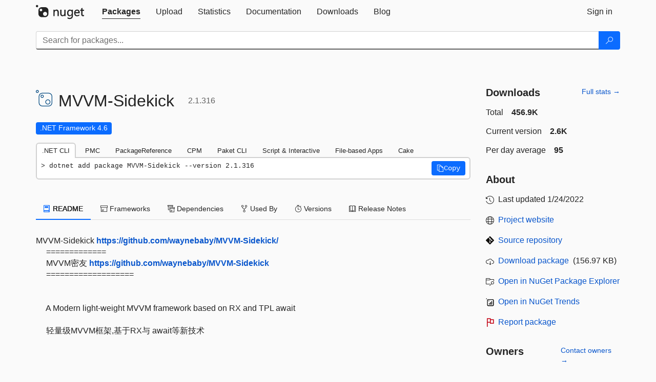

--- FILE ---
content_type: text/html; charset=utf-8
request_url: https://packages.nuget.org/packages/MVVM-Sidekick/
body_size: 16717
content:
<!DOCTYPE html>
<html lang="en">
<head>
    <meta charset="utf-8" />
    <meta http-equiv="X-UA-Compatible" content="IE=edge">
    <meta name="viewport" content="width=device-width, initial-scale=1">

        <link rel="canonical" href="https://www.nuget.org/packages/MVVM-Sidekick/">

    
            <meta property="fb:app_id" content="235682883225736" />
        <meta name="twitter:card" content="summary">
        <meta name="twitter:site" content="@nuget">
        <meta property="og:title" content="MVVM-Sidekick 2.1.316" />
        <meta property="og:type" content="nugetgallery:package" />
        <meta property="og:url" content="https://nuget.org/packages/MVVM-Sidekick/" />
        <meta property="og:description" content="MVVM-Sidekick https://github.com/waynebaby/MVVM-Sidekick/
      =============
      MVVM密友 https://github.com/waynebaby/MVVM-Sidekick
      ===================


      A Modern light-weight MVVM framework based on RX and TPL await

      轻量级MVVM框架,基于RX与 await等新技术" />
        <meta property="og:determiner" content="a" />
        <meta property="og:image" content="https://nuget.org/Content/gallery/img/default-package-icon-256x256.png" />
            <link rel="alternate" type="application/atom+xml" title="Subscribe to MVVM-Sidekick updates" href="/packages/MVVM-Sidekick/atom.xml" />

    
        <meta name="description" content="MVVM-Sidekick https://github.com/waynebaby/MVVM-Sidekick/
      =============
      MVVM密友 https://github.com/waynebaby/MVVM-Sidekick
      ===================


      A Modern light-weight MVVM framework based...">


    <title>
        NuGet Gallery
        | MVVM-Sidekick 2.1.316
    </title>

    <link href="/favicon.ico" rel="shortcut icon" type="image/x-icon" />
        <link title="NuGet.org" type="application/opensearchdescription+xml" href="/opensearch.xml" rel="search">

    <link href="/Content/gallery/css/site.min.css?v=1na5Q3HPVSkugniYsNxjmE134E1C4dpzFOT5rmDYA-E1" rel="stylesheet"/>

    <link href="/Content/gallery/css/bootstrap.min.css" rel="stylesheet"/>


    <script nonce="SJoUXBQB5zdBMZEi6Ck99iboMsbTCwaMWTjt8WLy05o=">
        // Check the browser preferred color scheme
        const prefersDarkMode = window.matchMedia("(prefers-color-scheme: dark)").matches;
        const defaultTheme = prefersDarkMode ? "dark" : "light";
        const preferredTheme = localStorage.getItem("theme")

        // Check if the localStorage item is set, if not set it to the system theme
        if (!preferredTheme || !(preferredTheme === "dark" || preferredTheme === "light")) {
            localStorage.setItem("theme", "system");
        }

        if (preferredTheme === "light" || preferredTheme === "dark") {
            document.documentElement.setAttribute('data-theme', preferredTheme);
        }
        else {
            document.documentElement.setAttribute('data-theme', defaultTheme);
        }
    </script>

    <!-- HTML5 shim and Respond.js for IE8 support of HTML5 elements and media queries -->
    <!-- WARNING: Respond.js doesn't work if you view the page via file:// -->
    <!--[if lt IE 9]>
      <script src="https://oss.maxcdn.com/html5shiv/3.7.3/html5shiv.min.js"></script>
      <script src="https://oss.maxcdn.com/respond/1.4.2/respond.min.js"></script>
    <![endif]-->

    
    
    
    
                <script type="text/javascript">
                var appInsights = window.appInsights || function (config) {
                    function s(config) {
                        t[config] = function () {
                            var i = arguments;
                            t.queue.push(function () { t[config].apply(t, i) })
                        }
                    }

                    var t = { config: config }, r = document, f = window, e = "script", o = r.createElement(e), i, u;
                    for (o.src = config.url || "//js.monitor.azure.com/scripts/a/ai.0.js", r.getElementsByTagName(e)[0].parentNode.appendChild(o), t.cookie = r.cookie, t.queue = [], i = ["Event", "Exception", "Metric", "PageView", "Trace"]; i.length;) s("track" + i.pop());
                    return config.disableExceptionTracking || (i = "onerror", s("_" + i), u = f[i], f[i] = function (config, r, f, e, o) {
                        var s = u && u(config, r, f, e, o);
                        return s !== !0 && t["_" + i](config, r, f, e, o), s
                    }), t
                }({
                    instrumentationKey: 'df3a36b9-dfba-401c-82ab-35690083be3e',
                    samplingPercentage: 100
                });

                window.appInsights = appInsights;
                appInsights.trackPageView();
            </script>

</head>
<body >
    

<div id="cookie-banner"></div>




<nav class="navbar navbar-inverse" role="navigation">
    <div class="container">
        <div class="row">
            <div class="col-sm-12 text-center">
                <a href="#" id="skipToContent" class="showOnFocus" title="Skip To Content">Skip To Content</a>
            </div>
        </div>
        <div class="row">
            <div class="col-sm-12">
                <div class="navbar-header">
                    <button type="button" class="navbar-toggle collapsed" data-toggle="collapse" data-target="#navbar" aria-expanded="false" aria-controls="navbar">
                        <span class="sr-only">Toggle navigation</span>
                        <span class="icon-bar"></span>
                        <span class="icon-bar"></span>
                        <span class="icon-bar"></span>
                    </button>
                    <a href="/" class="home-link">
                        <div class="navbar-logo nuget-logo-image" alt="NuGet home" role="img" aria-label="NuGet Home"     onerror="this.src='https://nuget.org/Content/gallery/img/logo-header-94x29.png'; this.onerror = null;"
></div>
                    </a>
                </div>
                <div id="navbar" class="navbar-collapse collapse">
                    <ul class="nav navbar-nav" role="tablist">
                            <li class="active" role="presentation">
        <a role="tab" name="Packages" aria-selected="true" href="/packages" class="link-to-add-local-search-filters">
            <span>Packages</span>
        </a>
    </li>

                            <li class="" role="presentation">
        <a role="tab" name="Upload" aria-selected="false" href="/packages/manage/upload">
            <span>Upload</span>
        </a>
    </li>

    <li class="" role="presentation">
        <a role="tab" name="Statistics" aria-selected="false" href="/stats">
            <span>Statistics</span>
        </a>
    </li>
                                                    <li class="" role="presentation">
        <a role="tab" name="Documentation" aria-selected="false" href="https://docs.microsoft.com/nuget/">
            <span>Documentation</span>
        </a>
    </li>

                            <li class="" role="presentation">
        <a role="tab" name="Downloads" aria-selected="false" href="/downloads">
            <span>Downloads</span>
        </a>
    </li>

                            <li class="" role="presentation">
        <a role="tab" name="Blog" aria-selected="false" href="https://blog.nuget.org/">
            <span>Blog</span>
        </a>
    </li>

                    </ul>
                        <ul class="nav navbar-nav navbar-right" role="tablist">
    <li class="" role="presentation">
        <a role="tab" name="Sign in" aria-selected="false" href="/users/account/LogOn?returnUrl=%2Fpackages%2FMVVM-Sidekick%2F" title="Sign in to an existing NuGet.org account">
            <span>Sign in</span>
        </a>
    </li>
                        </ul>
                </div>
            </div>
        </div>
    </div>

        <div id="search-bar-header" class="container search-container">
            <div class="row">
                <form aria-label="Package search bar" class="col-sm-12" id="form-to-add-local-search-filters" action="/packages" method="get">
                    <div class="input-group">
    <input name="q" type="text" class="form-control input-brand" id="search" aria-label="Enter packages to search"
           placeholder="Search for packages..." autocomplete="off"
           value=""
            />
    <span class="input-group-btn">
        <button class="btn btn-brand btn-search" type="submit"
                title="Search for packages" aria-label="Search">
            <span class="ms-Icon ms-Icon--Search" aria-hidden="true"></span>
        </button>
    </span>
</div>
                    <div id="autocomplete-results-container" class="text-left" tabindex="0"></div>

<script type="text/html" id="autocomplete-results-row">
    <!-- ko if: $data -->
    <!-- ko if: $data.PackageRegistration -->
    <div class="col-sm-4 autocomplete-row-id autocomplete-row-data">
        <span data-bind="attr: { id: 'autocomplete-result-id-' + $data.PackageRegistration.Id, title: $data.PackageRegistration.Id }, text: $data.PackageRegistration.Id"></span>
    </div>
    <div class="col-sm-4 autocomplete-row-downloadcount text-right autocomplete-row-data">
        <span data-bind="text: $data.DownloadCount + ' downloads'"></span>
    </div>
    <div class="col-sm-4 autocomplete-row-owners text-left autocomplete-row-data">
        <span data-bind="text: $data.OwnersString + ' '"></span>
    </div>
    <!-- /ko -->
    <!-- ko ifnot: $data.PackageRegistration -->
    <div class="col-sm-12 autocomplete-row-id autocomplete-row-data">
        <span data-bind="attr: { id: 'autocomplete-result-id-' + $data, title: $data  }, text: $data"></span>
    </div>
    <!-- /ko -->
    <!-- /ko -->
</script>

<script type="text/html" id="autocomplete-results-template">
    <!-- ko if: $data.data.length > 0 -->
    <div data-bind="foreach: $data.data" id="autocomplete-results-list">
        <a data-bind="attr: { id: 'autocomplete-result-row-' + $data, href: '/packages/' + $data, title: $data }" tabindex="-1">
            <div data-bind="attr:{ id: 'autocomplete-container-' + $data }" class="autocomplete-results-row">
            </div>
        </a>
    </div>
    <!-- /ko -->
</script>

                </form>
            </div>
        </div>
</nav>






    <div id="skippedToContent">
    ﻿










<section role="main" class="container main-container page-package-details">
    <div class="row">
        <div class="col-sm-9 package-details-main">
            <div class="package-header">
                    <div class="package-title">
                        <h1>
                            <span class="pull-left">
                                <img class="package-icon img-responsive package-default-icon" aria-hidden="true" alt=""     onerror="this.src='https://nuget.org/Content/gallery/img/default-package-icon-256x256.png'; this.onerror = null;"
 />
                            </span>
                            <span class="title">
                                MVVM-<wbr>Sidekick
                            </span>
                            <span class="version-title">
                                2.1.316
                            </span>
                        </h1>

                    </div>






<div class="framework framework-badges">
                <a href=/packages/MVVM-Sidekick#supportedframeworks-body-tab
       >
        <span class=framework-badge-asset>
            .NET Framework 4.6
        </span>
        <span class="tooltip-block">
            <span class="tooltip-wrapper popover right" role="tooltip">
                <span class="arrow"></span>
                <span class="popover-content">
                    This package targets .NET Framework 4.6. The package is compatible with this framework or higher.
                </span>
            </span>
        </span>
    </a>
</div>









                    <div class="install-tabs">
                        <ul class="nav nav-tabs" role="tablist">

    <li role="presentation" class="active">
        <a href="#dotnet-cli"
           id="dotnet-cli-tab" class="package-manager-tab"
           aria-selected="true" tabindex="0"
           aria-controls="dotnet-cli" role="tab" data-toggle="tab"
           title="Switch to tab panel which contains package installation command for .NET CLI">
            .NET CLI
        </a>
    </li>
    <li role="presentation" class="">
        <a href="#package-manager"
           id="package-manager-tab" class="package-manager-tab"
           aria-selected="false" tabindex="-1"
           aria-controls="package-manager" role="tab" data-toggle="tab"
           title="Switch to tab panel which contains package installation command for Package Manager Console">
            PMC
        </a>
    </li>
    <li role="presentation" class="">
        <a href="#package-reference"
           id="package-reference-tab" class="package-manager-tab"
           aria-selected="false" tabindex="-1"
           aria-controls="package-reference" role="tab" data-toggle="tab"
           title="Switch to tab panel which contains package installation command for PackageReference">
            PackageReference
        </a>
    </li>
    <li role="presentation" class="">
        <a href="#package-version"
           id="package-version-tab" class="package-manager-tab"
           aria-selected="false" tabindex="-1"
           aria-controls="package-version" role="tab" data-toggle="tab"
           title="Switch to tab panel which contains package installation command for Central Package Management">
            CPM
        </a>
    </li>
    <li role="presentation" class="">
        <a href="#paket-cli"
           id="paket-cli-tab" class="package-manager-tab"
           aria-selected="false" tabindex="-1"
           aria-controls="paket-cli" role="tab" data-toggle="tab"
           title="Switch to tab panel which contains package installation command for Paket CLI">
            Paket CLI
        </a>
    </li>
    <li role="presentation" class="">
        <a href="#script-interactive"
           id="script-interactive-tab" class="package-manager-tab"
           aria-selected="false" tabindex="-1"
           aria-controls="script-interactive" role="tab" data-toggle="tab"
           title="Switch to tab panel which contains package installation command for Script &amp; Interactive">
            Script &amp; Interactive
        </a>
    </li>
    <li role="presentation" class="">
        <a href="#dotnet-run-file"
           id="dotnet-run-file-tab" class="package-manager-tab"
           aria-selected="false" tabindex="-1"
           aria-controls="dotnet-run-file" role="tab" data-toggle="tab"
           title="Switch to tab panel which contains package installation command for File-based Apps">
            File-based Apps
        </a>
    </li>
    <li role="presentation" class="">
        <a href="#cake"
           id="cake-tab" class="package-manager-tab"
           aria-selected="false" tabindex="-1"
           aria-controls="cake" role="tab" data-toggle="tab"
           title="Switch to tab panel which contains package installation command for Cake">
            Cake
        </a>
    </li>
                        </ul>
                        <div class="tab-content">

    <div role="tabpanel" class="tab-pane active" id="dotnet-cli">
            <div class="install-script-row">
                
                <pre class="install-script" id="dotnet-cli-0001-text"><span class="install-command-row">dotnet add package MVVM-Sidekick --version 2.1.316</span>
                    <div class="copy-button">
<button id="dotnet-cli-0001-button" class="btn btn-brand-icon" type="button"
                                data-toggle="popover" data-placement="bottom" data-content="Copied."
                                aria-label="Copy the .NET CLI command" role="button">
                            <span class="ms-Icon ms-Icon--Copy" aria-hidden="true"></span>
                            <span>Copy</span>
                        </button>
                    </div>
                </pre>
            </div>
            </div>
    <div role="tabpanel" class="tab-pane " id="package-manager">
            <div class="install-script-row">
                
                <pre class="install-script" id="package-manager-0001-text"><span class="install-command-row">NuGet\Install-Package MVVM-Sidekick -Version 2.1.316</span>
                    <div class="copy-button">
<button id="package-manager-0001-button" class="btn btn-brand-icon" type="button"
                                data-toggle="popover" data-placement="bottom" data-content="Copied."
                                aria-label="Copy the PMC command" role="button">
                            <span class="ms-Icon ms-Icon--Copy" aria-hidden="true"></span>
                            <span>Copy</span>
                        </button>
                    </div>
                </pre>
            </div>
            <div class="icon-text alert alert-brand-info" >
        <i class="ms-Icon ms-Icon--Info" aria-hidden="true"></i>
        
This command is intended to be used within the Package Manager Console in Visual Studio, as it uses the NuGet module's version of <a href='https://docs.microsoft.com/nuget/reference/ps-reference/ps-ref-install-package'>Install-Package</a>.
                    
    </div>
    </div>
    <div role="tabpanel" class="tab-pane " id="package-reference">
            <div class="install-script-row">
                
                <pre class="install-script" id="package-reference-0001-text"><span class="install-command-row">&lt;PackageReference Include=&quot;MVVM-Sidekick&quot; Version=&quot;2.1.316&quot; /&gt;</span>
                    <div class="copy-button">
<button id="package-reference-0001-button" class="btn btn-brand-icon" type="button"
                                data-toggle="popover" data-placement="bottom" data-content="Copied."
                                aria-label="Copy the PackageReference XML node" role="button">
                            <span class="ms-Icon ms-Icon--Copy" aria-hidden="true"></span>
                            <span>Copy</span>
                        </button>
                    </div>
                </pre>
            </div>
            <div class="icon-text alert alert-brand-info" >
        <i class="ms-Icon ms-Icon--Info" aria-hidden="true"></i>
        
For projects that support <a href="https://docs.microsoft.com/nuget/consume-packages/package-references-in-project-files">PackageReference</a>, copy this XML node into the project file to reference the package.
                    
    </div>
    </div>
    <div role="tabpanel" class="tab-pane " id="package-version">
            <div class="install-script-row">
                
                <pre class="install-script" id="package-version-0001-text"><span class="install-command-row">&lt;PackageVersion Include=&quot;MVVM-Sidekick&quot; Version=&quot;2.1.316&quot; /&gt;</span>
                    <div class="copy-button">
<span class="package-manager-command-header">
                            Directory.Packages.props
                        </span>
<button id="package-version-0001-button" class="btn btn-brand-icon" type="button"
                                data-toggle="popover" data-placement="bottom" data-content="Copied."
                                aria-label="Copy the PackageVersion XML node" role="button">
                            <span class="ms-Icon ms-Icon--Copy" aria-hidden="true"></span>
                            <span>Copy</span>
                        </button>
                    </div>
                </pre>
            </div>
            <div class="install-script-row">
                
                <pre class="install-script" id="package-version-0002-text"><span class="install-command-row">&lt;PackageReference Include=&quot;MVVM-Sidekick&quot; /&gt;</span>
                    <div class="copy-button">
<span class="package-manager-command-header">
                            Project file
                        </span>
<button id="package-version-0002-button" class="btn btn-brand-icon" type="button"
                                data-toggle="popover" data-placement="bottom" data-content="Copied."
                                aria-label="Copy the PackageVersion XML node" role="button">
                            <span class="ms-Icon ms-Icon--Copy" aria-hidden="true"></span>
                            <span>Copy</span>
                        </button>
                    </div>
                </pre>
            </div>
            <div class="icon-text alert alert-brand-info" >
        <i class="ms-Icon ms-Icon--Info" aria-hidden="true"></i>
        
For projects that support <a href="https://learn.microsoft.com/en-us/nuget/consume-packages/central-package-management">Central Package Management (CPM)</a>, copy this XML node into the solution Directory.Packages.props file to version the package.
                    
    </div>
    </div>
    <div role="tabpanel" class="tab-pane " id="paket-cli">
            <div class="install-script-row">
                
                <pre class="install-script" id="paket-cli-0001-text"><span class="install-command-row">paket add MVVM-Sidekick --version 2.1.316</span>
                    <div class="copy-button">
<button id="paket-cli-0001-button" class="btn btn-brand-icon" type="button"
                                data-toggle="popover" data-placement="bottom" data-content="Copied."
                                aria-label="Copy the Paket CLI command" role="button">
                            <span class="ms-Icon ms-Icon--Copy" aria-hidden="true"></span>
                            <span>Copy</span>
                        </button>
                    </div>
                </pre>
            </div>
            <div class="icon-text alert alert-brand-warning"   role="alert" aria-live="assertive"  >
        <i class="ms-Icon ms-Icon--Warning" aria-hidden="true"></i>
        
<b display="none" aria-label="warning" role="alert"></b> The NuGet Team does not provide support for this client. Please contact its <a href="https://fsprojects.github.io/Paket/contact.html" aria-label="Contact the maintainers of the Paket CLI client">maintainers</a> for support.
                    
    </div>
    </div>
    <div role="tabpanel" class="tab-pane " id="script-interactive">
            <div class="install-script-row">
                
                <pre class="install-script" id="script-interactive-0001-text"><span class="install-command-row">#r &quot;nuget: MVVM-Sidekick, 2.1.316&quot;</span>
                    <div class="copy-button">
<button id="script-interactive-0001-button" class="btn btn-brand-icon" type="button"
                                data-toggle="popover" data-placement="bottom" data-content="Copied."
                                aria-label="Copy the Script &amp; Interactive command" role="button">
                            <span class="ms-Icon ms-Icon--Copy" aria-hidden="true"></span>
                            <span>Copy</span>
                        </button>
                    </div>
                </pre>
            </div>
            <div class="icon-text alert alert-brand-info" >
        <i class="ms-Icon ms-Icon--Info" aria-hidden="true"></i>
        
#r directive can be used in F# Interactive and Polyglot Notebooks. Copy this into the interactive tool or source code of the script to reference the package.
                    
    </div>
    </div>
    <div role="tabpanel" class="tab-pane " id="dotnet-run-file">
            <div class="install-script-row">
                
                <pre class="install-script" id="dotnet-run-file-0001-text"><span class="install-command-row">#:package MVVM-Sidekick@2.1.316</span>
                    <div class="copy-button">
<button id="dotnet-run-file-0001-button" class="btn btn-brand-icon" type="button"
                                data-toggle="popover" data-placement="bottom" data-content="Copied."
                                aria-label="Copy the File-based Apps command" role="button">
                            <span class="ms-Icon ms-Icon--Copy" aria-hidden="true"></span>
                            <span>Copy</span>
                        </button>
                    </div>
                </pre>
            </div>
            <div class="icon-text alert alert-brand-info" >
        <i class="ms-Icon ms-Icon--Info" aria-hidden="true"></i>
        
#:package directive can be used in C# file-based apps starting in .NET 10 preview 4. Copy this into a .cs file before any lines of code to reference the package.
                    
    </div>
    </div>
    <div role="tabpanel" class="tab-pane " id="cake">
            <div class="install-script-row">
                
                <pre class="install-script" id="cake-0001-text"><span class="install-command-row">#addin nuget:?package=MVVM-Sidekick&amp;version=2.1.316</span>
                    <div class="copy-button">
<span class="package-manager-command-header">
                            Install as a Cake Addin
                        </span>
<button id="cake-0001-button" class="btn btn-brand-icon" type="button"
                                data-toggle="popover" data-placement="bottom" data-content="Copied."
                                aria-label="Copy the Cake command" role="button">
                            <span class="ms-Icon ms-Icon--Copy" aria-hidden="true"></span>
                            <span>Copy</span>
                        </button>
                    </div>
                </pre>
            </div>
            <div class="install-script-row">
                
                <pre class="install-script" id="cake-0002-text"><span class="install-command-row">#tool nuget:?package=MVVM-Sidekick&amp;version=2.1.316</span>
                    <div class="copy-button">
<span class="package-manager-command-header">
                            Install as a Cake Tool
                        </span>
<button id="cake-0002-button" class="btn btn-brand-icon" type="button"
                                data-toggle="popover" data-placement="bottom" data-content="Copied."
                                aria-label="Copy the Cake command" role="button">
                            <span class="ms-Icon ms-Icon--Copy" aria-hidden="true"></span>
                            <span>Copy</span>
                        </button>
                    </div>
                </pre>
            </div>
            <div class="icon-text alert alert-brand-warning"   role="alert" aria-live="assertive"  >
        <i class="ms-Icon ms-Icon--Warning" aria-hidden="true"></i>
        
<b display="none" aria-label="warning" role="alert"></b> The NuGet Team does not provide support for this client. Please contact its <a href="https://cakebuild.net/support/nuget" aria-label="Contact the maintainers of the Cake client">maintainers</a> for support.
                    
    </div>
    </div>
                        </div>
                    </div>
            </div>

            <div class="body-tabs">
                <ul class="nav nav-tabs" role="tablist">

                        <li role="presentation" class="active" id="show-readme-container">
                            <a href="#readme-body-tab"
                               role="tab"
                               data-toggle="tab"
                               data-target="#readme-tab"
                               id="readme-body-tab"
                               class="body-tab"
                               aria-controls="readme-tab"
                               aria-selected="true"
                               tabindex="0">
                                    <i class="ms-Icon ms-Icon--Dictionary" aria-hidden="true"></i>
                                README
                            </a>
                        </li>
                        <li role="presentation" id="show-supportedframeworks-container">
                            <a href="#supportedframeworks-body-tab"
                                role="tab"
                                data-toggle="tab"
                                data-target="#supportedframeworks-tab"
                                id="supportedframeworks-body-tab"
                                class="body-tab"
                                aria-controls="supportedframeworks-tab"
                                aria-selected="false"
                                tabindex="-1">
                                <i class="ms-Icon ms-Icon--Package" aria-hidden="true"></i>
                                Frameworks
                            </a>
                        </li>
                        <li role="presentation">
                            <a href="#dependencies-body-tab"
                               role="tab"
                               data-toggle="tab"
                               data-target="#dependencies-tab"
                               id="dependencies-body-tab"
                               class="body-tab"
                               aria-controls="dependencies-tab"
                               aria-selected="false"
                               tabindex="-1">
                                <i class="ms-Icon ms-Icon--Packages" aria-hidden="true"></i>
                                Dependencies
                            </a>
                        </li>

                        <li role="presentation">
                            <a href="#usedby-body-tab"
                               role="tab"
                               data-toggle="tab"
                               data-target="#usedby-tab"
                               id="usedby-body-tab"
                               class="body-tab"
                               aria-controls="usedby-tab"
                               aria-selected="false"
                               tabindex="-1">
                                <i class="ms-Icon ms-Icon--BranchFork2" aria-hidden="true"></i>
                                Used By
                            </a>
                        </li>


                    <li role="presentation">
                        <a href="#versions-body-tab"
                           role="tab"
                           data-toggle="tab"
                           data-target="#versions-tab"
                           id="versions-body-tab"
                           class="body-tab"
                           aria-controls="versions-tab"
                           aria-selected="false"
                           tabindex="-1">
                            <i class="ms-Icon ms-Icon--Stopwatch" aria-hidden="true"></i>
                            Versions
                        </a>
                    </li>

                        <li role="presentation">
                            <a href="#releasenotes-body-tab"
                               role="tab"
                               data-toggle="tab"
                               data-target="#releasenotes-tab"
                               id="releasenotes-body-tab"
                               class="body-tab"
                               aria-controls="releasenotes-tab"
                               aria-selected="false"
                               tabindex="-1">
                                <i class="ms-Icon ms-Icon--ReadingMode" aria-hidden="true"></i>
                                Release Notes
                            </a>
                        </li>
                </ul>
            </div>

            <div class="tab-content body-tab-content">
                    <div role="tabpanel" class="tab-pane active" id="readme-tab"  aria-label="Readme tab content">
                            <p>MVVM-Sidekick <a href="https://github.com/waynebaby/MVVM-Sidekick/" rel="nofollow">https://github.com/waynebaby/MVVM-Sidekick/</a><br /> &nbsp;&nbsp;&nbsp;&nbsp;&nbsp;=============<br /> &nbsp;&nbsp;&nbsp;&nbsp;&nbsp;MVVM密友 <a href="https://github.com/waynebaby/MVVM-Sidekick" rel="nofollow">https://github.com/waynebaby/MVVM-Sidekick</a><br /> &nbsp;&nbsp;&nbsp;&nbsp;&nbsp;===================<br /><br /><br /> &nbsp;&nbsp;&nbsp;&nbsp;&nbsp;A Modern light-weight MVVM framework based on RX and TPL await<br /><br /> &nbsp;&nbsp;&nbsp;&nbsp;&nbsp;轻量级MVVM框架,基于RX与 await等新技术</p>
                    </div>
                    <div role="tabpanel" class="tab-pane " id="supportedframeworks-tab" aria-label="Supported frameworks tab content">
<table class="framework framework-table" aria-label="Supported frameworks">
    <thead>
        <tr>
            <th scope="col" class="framework-table-title"><b>Product</b></th>
            <th scope="col" class="framework-table-title">
                <b aria-hidden="true" >Versions</b>
                <span class="sr-only">Compatible and additional computed target framework versions.</span>
            </th>
        </tr>
    </thead>
    <tbody>
                <tr>
                    <td class="framework-table-product">
                        .NET Framework
                    </td>

                    <td class="framework-table-frameworks">
                                <span aria-hidden="true" class="framework-badge-asset framework-table-margin">net46</span>
                                <span class="sr-only">net46 is compatible.&nbsp;</span>
                                <span aria-hidden="true" class="framework-badge-computed framework-table-margin">net461</span>
                                <span class="sr-only">net461 was computed.&nbsp;</span>
                                <span aria-hidden="true" class="framework-badge-computed framework-table-margin">net462</span>
                                <span class="sr-only">net462 was computed.&nbsp;</span>
                                <span aria-hidden="true" class="framework-badge-computed framework-table-margin">net463</span>
                                <span class="sr-only">net463 was computed.&nbsp;</span>
                                <span aria-hidden="true" class="framework-badge-computed framework-table-margin">net47</span>
                                <span class="sr-only">net47 was computed.&nbsp;</span>
                                <span aria-hidden="true" class="framework-badge-computed framework-table-margin">net471</span>
                                <span class="sr-only">net471 was computed.&nbsp;</span>
                                <span aria-hidden="true" class="framework-badge-computed framework-table-margin">net472</span>
                                <span class="sr-only">net472 was computed.&nbsp;</span>
                                <span aria-hidden="true" class="framework-badge-computed framework-table-margin">net48</span>
                                <span class="sr-only">net48 was computed.&nbsp;</span>
                                <span aria-hidden="true" class="framework-badge-computed framework-table-margin">net481</span>
                                <span class="sr-only">net481 was computed.&nbsp;</span>
                    </td>
                </tr>
                <tr>
                    <td class="framework-table-product">
                        Universal Windows Platform
                    </td>

                    <td class="framework-table-frameworks">
                                <span aria-hidden="true" class="framework-badge-computed framework-table-margin">uap</span>
                                <span class="sr-only">uap was computed.&nbsp;</span>
                                <span aria-hidden="true" class="framework-badge-asset framework-table-margin">uap10.0</span>
                                <span class="sr-only">uap10.0 is compatible.&nbsp;</span>
                    </td>
                </tr>
    </tbody>
</table>
<div>
    <div>
        <i class="frameworktableinfo-computed-icon framework-badge-computed"></i>
        <span class="frameworktableinfo-text">Compatible target framework(s)</span>
    </div>
    <div>
        <i class="frameworktableinfo-asset-icon"></i>
        <span class="frameworktableinfo-text">Included target framework(s) (in package)</span>
    </div>
    <span class="frameworktableinfo-text"><i>Learn more about <a href='https://docs.microsoft.com/dotnet/standard/frameworks' aria-label="Learn more about Target Frameworks">Target Frameworks</a> and <a href='https://docs.microsoft.com/dotnet/standard/net-standard' aria-label="Learn more about .NET Standard">.NET Standard</a>.</i></span>
</div>
                    </div>
                    <div role="tabpanel" class="tab-pane " id="dependencies-tab" aria-label="Dependencies tab content">
                                    <ul class="list-unstyled dependency-groups" id="dependency-groups">
                                            <li>
                                                    <h4><span>.NETFramework 4.6</span></h4>
                                                <ul class="list-unstyled dependency-group">
                                                        <li>
                                                                <a href="/packages/Expression.Interaction/">Expression.Interaction</a>
                                                                <span>(&gt;= 3.0.40218 &amp;&amp; &lt; 100.0.0)</span>
                                                        </li>
                                                        <li>
                                                                <a href="/packages/Microsoft.Bcl.AsyncInterfaces/">Microsoft.Bcl.AsyncInterfaces</a>
                                                                <span>(&gt;= 1.1.1 &amp;&amp; &lt; 100.0.0)</span>
                                                        </li>
                                                        <li>
                                                                <a href="/packages/Microsoft.Extensions.DependencyInjection.Abstractions/">Microsoft.Extensions.DependencyInjection.Abstractions</a>
                                                                <span>(&gt;= 3.1.7 &amp;&amp; &lt; 100.0.0)</span>
                                                        </li>
                                                        <li>
                                                                <a href="/packages/Microsoft.NETCore.Platforms/">Microsoft.NETCore.Platforms</a>
                                                                <span>(&gt;= 3.1.2 &amp;&amp; &lt; 100.0.0)</span>
                                                        </li>
                                                        <li>
                                                                <a href="/packages/Microsoft.Xaml.Behaviors.Wpf/">Microsoft.Xaml.Behaviors.Wpf</a>
                                                                <span>(&gt;= 1.1.19 &amp;&amp; &lt; 100.0.0)</span>
                                                        </li>
                                                        <li>
                                                                <a href="/packages/NETStandard.Library/">NETStandard.Library</a>
                                                                <span>(&gt;= 2.0.3 &amp;&amp; &lt; 100.0.0)</span>
                                                        </li>
                                                        <li>
                                                                <a href="/packages/System.Reactive/">System.Reactive</a>
                                                                <span>(&gt;= 4.4.1 &amp;&amp; &lt; 100.0.0)</span>
                                                        </li>
                                                        <li>
                                                                <a href="/packages/System.Reactive.Interfaces/">System.Reactive.Interfaces</a>
                                                                <span>(&gt;= 4.4.1 &amp;&amp; &lt; 100.0.0)</span>
                                                        </li>
                                                        <li>
                                                                <a href="/packages/System.Reactive.Linq/">System.Reactive.Linq</a>
                                                                <span>(&gt;= 4.4.1 &amp;&amp; &lt; 100.0.0)</span>
                                                        </li>
                                                        <li>
                                                                <a href="/packages/System.Reactive.PlatformServices/">System.Reactive.PlatformServices</a>
                                                                <span>(&gt;= 4.4.1 &amp;&amp; &lt; 100.0.0)</span>
                                                        </li>
                                                        <li>
                                                                <a href="/packages/System.Reactive.Windows.Threading/">System.Reactive.Windows.Threading</a>
                                                                <span>(&gt;= 4.4.1 &amp;&amp; &lt; 100.0.0)</span>
                                                        </li>
                                                        <li>
                                                                <a href="/packages/System.Runtime.CompilerServices.Unsafe/">System.Runtime.CompilerServices.Unsafe</a>
                                                                <span>(&gt;= 4.7.1 &amp;&amp; &lt; 100.0.0)</span>
                                                        </li>
                                                        <li>
                                                                <a href="/packages/System.Threading.Tasks.Extensions/">System.Threading.Tasks.Extensions</a>
                                                                <span>(&gt;= 4.5.4 &amp;&amp; &lt; 100.0.0)</span>
                                                        </li>
                                                        <li>
                                                                <a href="/packages/System.ValueTuple/">System.ValueTuple</a>
                                                                <span>(&gt;= 4.5.0 &amp;&amp; &lt; 100.0.0)</span>
                                                        </li>
                                                </ul>
                                            </li>
                                            <li>
                                                    <h4><span>.NETStandard 2.0</span></h4>
                                                <ul class="list-unstyled dependency-group">
                                                        <li>
                                                                <a href="/packages/Microsoft.AspNetCore.Components.WebAssembly/">Microsoft.AspNetCore.Components.WebAssembly</a>
                                                                <span>(&gt;= 3.2.1 &amp;&amp; &lt; 100.0.0)</span>
                                                        </li>
                                                        <li>
                                                                <a href="/packages/Microsoft.NETCore.Platforms/">Microsoft.NETCore.Platforms</a>
                                                                <span>(&gt;= 3.1.2 &amp;&amp; &lt; 100.0.0)</span>
                                                        </li>
                                                        <li>
                                                                <a href="/packages/System.Reactive/">System.Reactive</a>
                                                                <span>(&gt;= 4.4.1 &amp;&amp; &lt; 100.0.0)</span>
                                                        </li>
                                                </ul>
                                            </li>
                                            <li>
                                                    <h4><span>UAP 10.0</span></h4>
                                                <ul class="list-unstyled dependency-group">
                                                        <li>
                                                                <a href="/packages/Microsoft.Extensions.DependencyInjection/">Microsoft.Extensions.DependencyInjection</a>
                                                                <span>(&gt;= 3.1.7 &amp;&amp; &lt; 100.0.0)</span>
                                                        </li>
                                                        <li>
                                                                <a href="/packages/Microsoft.NETCore.Platforms/">Microsoft.NETCore.Platforms</a>
                                                                <span>(&gt;= 3.1.2 &amp;&amp; &lt; 100.0.0)</span>
                                                        </li>
                                                        <li>
                                                                <a href="/packages/Microsoft.NETCore.UniversalWindowsPlatform/">Microsoft.NETCore.UniversalWindowsPlatform</a>
                                                                <span>(&gt;= 6.2.10 &amp;&amp; &lt; 100.0.0)</span>
                                                        </li>
                                                        <li>
                                                                <a href="/packages/Microsoft.Xaml.Behaviors.Uwp.Managed/">Microsoft.Xaml.Behaviors.Uwp.Managed</a>
                                                                <span>(&gt;= 2.0.1 &amp;&amp; &lt; 100.0.0)</span>
                                                        </li>
                                                        <li>
                                                                <a href="/packages/NETStandard.Library/">NETStandard.Library</a>
                                                                <span>(&gt;= 2.0.3 &amp;&amp; &lt; 100.0.0)</span>
                                                        </li>
                                                        <li>
                                                                <a href="/packages/System.Reactive/">System.Reactive</a>
                                                                <span>(&gt;= 4.4.1 &amp;&amp; &lt; 100.0.0)</span>
                                                        </li>
                                                        <li>
                                                                <a href="/packages/System.Reactive.PlatformServices/">System.Reactive.PlatformServices</a>
                                                                <span>(&gt;= 4.4.1 &amp;&amp; &lt; 100.0.0)</span>
                                                        </li>
                                                        <li>
                                                                <a href="/packages/System.Reactive.Windows.Threading/">System.Reactive.Windows.Threading</a>
                                                                <span>(&gt;= 4.4.1 &amp;&amp; &lt; 100.0.0)</span>
                                                        </li>
                                                        <li>
                                                                <a href="/packages/System.ValueTuple/">System.ValueTuple</a>
                                                                <span>(&gt;= 4.5.0 &amp;&amp; &lt; 100.0.0)</span>
                                                        </li>
                                                </ul>
                                            </li>
                                    </ul>
                    </div>
                <div role="tabpanel" class="tab-pane " id="usedby-tab" aria-label="Used by tab content">
                        <div class="used-by" id="used-by">
                                    <h3>
                                        <strong>NuGet packages </strong> (1)
                                    </h3>
                                    <p>
                                        Showing the top 1 NuGet packages that depend on MVVM-Sidekick:
                                    </p>
                                    <table class="table borderless" aria-label="Packages that depend on MVVM-Sidekick">
                                        <thead>
                                            <tr>
                                                <th class="used-by-adjust-table-head" scope="col" role="columnheader">Package</th>
                                                <th class="used-by-adjust-table-head" scope="col" role="columnheader">Downloads</th>
                                            </tr>
                                        </thead>
                                        <tbody class="no-border">
                                                <tr>
                                                    <td class="used-by-desc-column">
                                                        <a class="text-left ngp-link" href="/packages/MVVM-Sidekick.Behaviors/">
                                                            MVVM-Sidekick.Behaviors
                                                        </a>
                                                        <p class="used-by-desc">MVVM-Sidekick https://github.com/waynebaby/MVVM-Sidekick/
      =============
      MVVM密友 https://github.com/waynebaby/MVVM-Sidekick/
      ===================


      A Modern light-weight MVVM framework based on RX and TPL await

      轻量级MVVM框架,基于RX与 await等新技术


      [微博] [twitter] [Mail]
      [微博]: http://www.weibo.com/waynebabywang &quot;WaynebabyWang&quot;
      [twitter]: http://twitter.com/waynebaby &quot;Waynebaby&quot;
      [Mail]: mailto:blackshaman_wayne@hotmail.com &quot;MSN Skype&quot;</p>
                                                    </td>
                                                    <td>
                                                        <i class="ms-Icon ms-Icon--Download used-by-download-icon" aria-hidden="true"></i> <label class="used-by-count">26.0K</label>
                                                    </td>
                                                </tr>
                                        </tbody>
                                    </table>

                                    <h3>
                                        <strong>GitHub repositories</strong>
                                    </h3>
                                    <p>
                                        This package is not used by any popular GitHub repositories.
                                    </p>
                        </div>
                </div>
                <div role="tabpanel" class="tab-pane " id="versions-tab" aria-label="Versions tab content">
                    <div class="version-history" id="version-history">
                        <table aria-label="Version History of MVVM-Sidekick" class="table borderless">
                            <thead>
                                <tr>
                                    <th scope="col" role="columnheader">Version</th>
                                    <th scope="col" role="columnheader">Downloads</th>
                                    <th scope="col" role="columnheader">
                                        Last Updated
                                    </th>

                                                                                                                <th scope="col" role="columnheader" aria-hidden="true" abbr="Package Warnings"></th>
                                </tr>
                            </thead>
                            <tbody class="no-border">
                                        <tr class="bg-brand-info">
                                            <td>
                                                <a href="/packages/MVVM-Sidekick/2.1.316" title="2.1.316">
                                                    2.1.316
                                                </a>
                                            </td>
                                            <td>
                                                2,629
                                            </td>
                                            <td>
                                                <span data-datetime="2022-01-24T08:35:27.5800000">1/24/2022</span>
                                            </td>


                                                <td class="package-icon-cell" aria-hidden="true"></td>
                                        </tr>
                                        <tr>
                                            <td>
                                                <a href="/packages/MVVM-Sidekick/2.1.311" title="2.1.311">
                                                    2.1.311
                                                </a>
                                            </td>
                                            <td>
                                                2,189
                                            </td>
                                            <td>
                                                <span data-datetime="2022-01-24T07:53:16.8870000">1/24/2022</span>
                                            </td>


                                                <td class="package-icon-cell" aria-hidden="true"></td>
                                        </tr>
                                        <tr>
                                            <td>
                                                <a href="/packages/MVVM-Sidekick/2.1.282" title="2.1.282">
                                                    2.1.282
                                                </a>
                                            </td>
                                            <td>
                                                2,191
                                            </td>
                                            <td>
                                                <span data-datetime="2022-01-24T06:48:20.1900000">1/24/2022</span>
                                            </td>


                                                <td class="package-icon-cell" aria-hidden="true"></td>
                                        </tr>
                                        <tr>
                                            <td>
                                                <a href="/packages/MVVM-Sidekick/2.1.278" title="2.1.278">
                                                    2.1.278
                                                </a>
                                            </td>
                                            <td>
                                                2,146
                                            </td>
                                            <td>
                                                <span data-datetime="2021-09-09T06:06:58.0900000">9/9/2021</span>
                                            </td>


                                                <td class="package-icon-cell" aria-hidden="true"></td>
                                        </tr>
                                        <tr>
                                            <td>
                                                <a href="/packages/MVVM-Sidekick/2.1.252" title="2.1.252">
                                                    2.1.252
                                                </a>
                                            </td>
                                            <td>
                                                2,371
                                            </td>
                                            <td>
                                                <span data-datetime="2020-09-04T04:29:42.2170000">9/4/2020</span>
                                            </td>


                                                <td class="package-icon-cell" aria-hidden="true"></td>
                                        </tr>
                                        <tr>
                                            <td>
                                                <a href="/packages/MVVM-Sidekick/2.1.249" title="2.1.249">
                                                    2.1.249
                                                </a>
                                            </td>
                                            <td>
                                                2,431
                                            </td>
                                            <td>
                                                <span data-datetime="2020-09-03T05:22:35.1400000">9/3/2020</span>
                                            </td>


                                                <td class="package-icon-cell" aria-hidden="true"></td>
                                        </tr>
                                        <tr>
                                            <td>
                                                <a href="/packages/MVVM-Sidekick/2.1.247" title="2.1.247">
                                                    2.1.247
                                                </a>
                                            </td>
                                            <td>
                                                2,417
                                            </td>
                                            <td>
                                                <span data-datetime="2020-09-01T17:00:18.9700000">9/1/2020</span>
                                            </td>


                                                <td class="package-icon-cell" aria-hidden="true"></td>
                                        </tr>
                                        <tr>
                                            <td>
                                                <a href="/packages/MVVM-Sidekick/2.1.214" title="2.1.214">
                                                    2.1.214
                                                </a>
                                            </td>
                                            <td>
                                                2,367
                                            </td>
                                            <td>
                                                <span data-datetime="2020-08-12T08:06:00.5470000">8/12/2020</span>
                                            </td>


                                                <td class="package-icon-cell" aria-hidden="true"></td>
                                        </tr>
                                        <tr>
                                            <td>
                                                <a href="/packages/MVVM-Sidekick/2.1.33-prerelease" title="2.1.33-prerelease">
                                                    2.1.33-prerelease
                                                </a>
                                            </td>
                                            <td>
                                                1,857
                                            </td>
                                            <td>
                                                <span data-datetime="2020-07-06T13:53:23.4970000">7/6/2020</span>
                                            </td>


                                                <td class="package-icon-cell" aria-hidden="true"></td>
                                        </tr>
                                        <tr>
                                            <td>
                                                <a href="/packages/MVVM-Sidekick/2.1.30-prerelease" title="2.1.30-prerelease">
                                                    2.1.30-prerelease
                                                </a>
                                            </td>
                                            <td>
                                                1,854
                                            </td>
                                            <td>
                                                <span data-datetime="2020-07-06T13:26:14.8770000">7/6/2020</span>
                                            </td>


                                                <td class="package-icon-cell" aria-hidden="true"></td>
                                        </tr>
                                        <tr>
                                            <td>
                                                <a href="/packages/MVVM-Sidekick/2.1.29-prerelease" title="2.1.29-prerelease">
                                                    2.1.29-prerelease
                                                </a>
                                            </td>
                                            <td>
                                                1,837
                                            </td>
                                            <td>
                                                <span data-datetime="2020-07-06T13:28:40.3070000">7/6/2020</span>
                                            </td>


                                                <td class="package-icon-cell" aria-hidden="true"></td>
                                        </tr>
                                        <tr>
                                            <td>
                                                <a href="/packages/MVVM-Sidekick/2.1.28-prerelease" title="2.1.28-prerelease">
                                                    2.1.28-prerelease
                                                </a>
                                            </td>
                                            <td>
                                                1,888
                                            </td>
                                            <td>
                                                <span data-datetime="2020-04-03T06:44:47.4800000">4/3/2020</span>
                                            </td>


                                                <td class="package-icon-cell" aria-hidden="true"></td>
                                        </tr>
                                        <tr>
                                            <td>
                                                <a href="/packages/MVVM-Sidekick/2.1.23-prerelease" title="2.1.23-prerelease">
                                                    2.1.23-prerelease
                                                </a>
                                            </td>
                                            <td>
                                                1,910
                                            </td>
                                            <td>
                                                <span data-datetime="2020-03-24T14:44:12.0630000">3/24/2020</span>
                                            </td>


                                                <td class="package-icon-cell" aria-hidden="true"></td>
                                        </tr>
                                        <tr>
                                            <td>
                                                <a href="/packages/MVVM-Sidekick/2.1.22-prerelease" title="2.1.22-prerelease">
                                                    2.1.22-prerelease
                                                </a>
                                            </td>
                                            <td>
                                                1,992
                                            </td>
                                            <td>
                                                <span data-datetime="2020-03-23T09:12:09.7300000">3/23/2020</span>
                                            </td>


                                                <td class="package-icon-cell" aria-hidden="true"></td>
                                        </tr>
                                        <tr>
                                            <td>
                                                <a href="/packages/MVVM-Sidekick/2.0.67" title="2.0.67">
                                                    2.0.67
                                                </a>
                                            </td>
                                            <td>
                                                2,734
                                            </td>
                                            <td>
                                                <span data-datetime="2018-11-02T05:32:48.8870000">11/2/2018</span>
                                            </td>


                                                <td class="package-icon-cell" aria-hidden="true"></td>
                                        </tr>
                                        <tr>
                                            <td>
                                                <a href="/packages/MVVM-Sidekick/2.0.60" title="2.0.60">
                                                    2.0.60
                                                </a>
                                            </td>
                                            <td>
                                                2,853
                                            </td>
                                            <td>
                                                <span data-datetime="2018-08-15T10:29:25.1470000">8/15/2018</span>
                                            </td>


                                                <td class="package-icon-cell" aria-hidden="true"></td>
                                        </tr>
                                        <tr>
                                            <td>
                                                <a href="/packages/MVVM-Sidekick/2.0.54" title="2.0.54">
                                                    2.0.54
                                                </a>
                                            </td>
                                            <td>
                                                2,879
                                            </td>
                                            <td>
                                                <span data-datetime="2018-08-15T09:31:46.8500000">8/15/2018</span>
                                            </td>


                                                <td class="package-icon-cell" aria-hidden="true"></td>
                                        </tr>
                                        <tr>
                                            <td>
                                                <a href="/packages/MVVM-Sidekick/2.0.52" title="2.0.52">
                                                    2.0.52
                                                </a>
                                            </td>
                                            <td>
                                                2,880
                                            </td>
                                            <td>
                                                <span data-datetime="2018-08-14T10:04:03.8630000">8/14/2018</span>
                                            </td>


                                                <td class="package-icon-cell" aria-hidden="true"></td>
                                        </tr>
                                        <tr>
                                            <td>
                                                <a href="/packages/MVVM-Sidekick/2.0.51" title="2.0.51">
                                                    2.0.51
                                                </a>
                                            </td>
                                            <td>
                                                2,974
                                            </td>
                                            <td>
                                                <span data-datetime="2018-08-14T08:33:51.1630000">8/14/2018</span>
                                            </td>


                                                <td class="package-icon-cell" aria-hidden="true"></td>
                                        </tr>
                                        <tr>
                                            <td>
                                                <a href="/packages/MVVM-Sidekick/2.0.50" title="2.0.50">
                                                    2.0.50
                                                </a>
                                            </td>
                                            <td>
                                                3,220
                                            </td>
                                            <td>
                                                <span data-datetime="2018-07-11T08:18:09.9700000">7/11/2018</span>
                                            </td>


                                                <td class="package-icon-cell" aria-hidden="true"></td>
                                        </tr>
                                        <tr>
                                            <td>
                                                <a href="/packages/MVVM-Sidekick/2.0.48" title="2.0.48">
                                                    2.0.48
                                                </a>
                                            </td>
                                            <td>
                                                3,268
                                            </td>
                                            <td>
                                                <span data-datetime="2018-06-11T10:13:38.3870000">6/11/2018</span>
                                            </td>


                                                <td class="package-icon-cell" aria-hidden="true"></td>
                                        </tr>
                                        <tr>
                                            <td>
                                                <a href="/packages/MVVM-Sidekick/2.0.2-alpha" title="2.0.2-alpha">
                                                    2.0.2-alpha
                                                </a>
                                            </td>
                                            <td>
                                                2,679
                                            </td>
                                            <td>
                                                <span data-datetime="2018-01-24T07:23:14.8270000">1/24/2018</span>
                                            </td>


                                                <td class="package-icon-cell" aria-hidden="true"></td>
                                        </tr>
                                        <tr>
                                            <td>
                                                <a href="/packages/MVVM-Sidekick/1.6.35" title="1.6.35">
                                                    1.6.35
                                                </a>
                                            </td>
                                            <td>
                                                3,237
                                            </td>
                                            <td>
                                                <span data-datetime="2017-06-13T15:15:09.7430000">6/13/2017</span>
                                            </td>


                                                <td class="package-icon-cell" aria-hidden="true"></td>
                                        </tr>
                                        <tr>
                                            <td>
                                                <a href="/packages/MVVM-Sidekick/1.6.32" title="1.6.32">
                                                    1.6.32
                                                </a>
                                            </td>
                                            <td>
                                                3,092
                                            </td>
                                            <td>
                                                <span data-datetime="2017-06-13T07:29:03.8770000">6/13/2017</span>
                                            </td>


                                                <td class="package-icon-cell" aria-hidden="true"></td>
                                        </tr>
                                        <tr>
                                            <td>
                                                <a href="/packages/MVVM-Sidekick/1.6.25" title="1.6.25">
                                                    1.6.25
                                                </a>
                                            </td>
                                            <td>
                                                3,187
                                            </td>
                                            <td>
                                                <span data-datetime="2016-12-19T13:50:12.6930000">12/19/2016</span>
                                            </td>


                                                <td class="package-icon-cell" aria-hidden="true"></td>
                                        </tr>
                                        <tr>
                                            <td>
                                                <a href="/packages/MVVM-Sidekick/1.6.24" title="1.6.24">
                                                    1.6.24
                                                </a>
                                            </td>
                                            <td>
                                                3,162
                                            </td>
                                            <td>
                                                <span data-datetime="2016-12-19T08:16:05.6400000">12/19/2016</span>
                                            </td>


                                                <td class="package-icon-cell" aria-hidden="true"></td>
                                        </tr>
                                        <tr>
                                            <td>
                                                <a href="/packages/MVVM-Sidekick/1.6.23" title="1.6.23">
                                                    1.6.23
                                                </a>
                                            </td>
                                            <td>
                                                3,319
                                            </td>
                                            <td>
                                                <span data-datetime="2016-05-24T09:42:09.1300000">5/24/2016</span>
                                            </td>


                                                <td class="package-icon-cell" aria-hidden="true"></td>
                                        </tr>
                                        <tr>
                                            <td>
                                                <a href="/packages/MVVM-Sidekick/1.6.22" title="1.6.22">
                                                    1.6.22
                                                </a>
                                            </td>
                                            <td>
                                                3,344
                                            </td>
                                            <td>
                                                <span data-datetime="2016-04-21T07:08:59.7970000">4/21/2016</span>
                                            </td>


                                                <td class="package-icon-cell" aria-hidden="true"></td>
                                        </tr>
                                        <tr>
                                            <td>
                                                <a href="/packages/MVVM-Sidekick/1.6.21" title="1.6.21">
                                                    1.6.21
                                                </a>
                                            </td>
                                            <td>
                                                3,276
                                            </td>
                                            <td>
                                                <span data-datetime="2016-04-20T09:33:52.9170000">4/20/2016</span>
                                            </td>


                                                <td class="package-icon-cell" aria-hidden="true"></td>
                                        </tr>
                                        <tr>
                                            <td>
                                                <a href="/packages/MVVM-Sidekick/1.6.20" title="1.6.20">
                                                    1.6.20
                                                </a>
                                            </td>
                                            <td>
                                                3,264
                                            </td>
                                            <td>
                                                <span data-datetime="2016-03-24T10:19:20.6300000">3/24/2016</span>
                                            </td>


                                                <td class="package-icon-cell" aria-hidden="true"></td>
                                        </tr>
                                        <tr>
                                            <td>
                                                <a href="/packages/MVVM-Sidekick/1.6.19" title="1.6.19">
                                                    1.6.19
                                                </a>
                                            </td>
                                            <td>
                                                3,256
                                            </td>
                                            <td>
                                                <span data-datetime="2016-03-24T10:00:56.9330000">3/24/2016</span>
                                            </td>


                                                <td class="package-icon-cell" aria-hidden="true"></td>
                                        </tr>
                                        <tr>
                                            <td>
                                                <a href="/packages/MVVM-Sidekick/1.6.18" title="1.6.18">
                                                    1.6.18
                                                </a>
                                            </td>
                                            <td>
                                                3,437
                                            </td>
                                            <td>
                                                <span data-datetime="2016-03-11T14:26:01.0830000">3/11/2016</span>
                                            </td>


                                                <td class="package-icon-cell" aria-hidden="true"></td>
                                        </tr>
                                        <tr>
                                            <td>
                                                <a href="/packages/MVVM-Sidekick/1.6.17-prerelease" title="1.6.17-prerelease">
                                                    1.6.17-prerelease
                                                </a>
                                            </td>
                                            <td>
                                                2,597
                                            </td>
                                            <td>
                                                <span data-datetime="2016-03-09T09:23:36.5000000">3/9/2016</span>
                                            </td>


                                                <td class="package-icon-cell" aria-hidden="true"></td>
                                        </tr>
                                        <tr>
                                            <td>
                                                <a href="/packages/MVVM-Sidekick/1.6.16" title="1.6.16">
                                                    1.6.16
                                                </a>
                                            </td>
                                            <td>
                                                3,634
                                            </td>
                                            <td>
                                                <span data-datetime="2016-01-17T03:58:53.2200000">1/17/2016</span>
                                            </td>


                                                <td class="package-icon-cell" aria-hidden="true"></td>
                                        </tr>
                                        <tr>
                                            <td>
                                                <a href="/packages/MVVM-Sidekick/1.6.15" title="1.6.15">
                                                    1.6.15
                                                </a>
                                            </td>
                                            <td>
                                                3,113
                                            </td>
                                            <td>
                                                <span data-datetime="2016-01-12T17:33:50.6770000">1/12/2016</span>
                                            </td>


                                                <td class="package-icon-cell" aria-hidden="true"></td>
                                        </tr>
                                        <tr>
                                            <td>
                                                <a href="/packages/MVVM-Sidekick/1.6.14" title="1.6.14">
                                                    1.6.14
                                                </a>
                                            </td>
                                            <td>
                                                3,139
                                            </td>
                                            <td>
                                                <span data-datetime="2016-01-07T10:08:40.4770000">1/7/2016</span>
                                            </td>


                                                <td class="package-icon-cell" aria-hidden="true"></td>
                                        </tr>
                                        <tr>
                                            <td>
                                                <a href="/packages/MVVM-Sidekick/1.6.13" title="1.6.13">
                                                    1.6.13
                                                </a>
                                            </td>
                                            <td>
                                                3,206
                                            </td>
                                            <td>
                                                <span data-datetime="2016-01-01T01:35:13.8500000">1/1/2016</span>
                                            </td>


                                                <td class="package-icon-cell" aria-hidden="true"></td>
                                        </tr>
                                        <tr>
                                            <td>
                                                <a href="/packages/MVVM-Sidekick/1.6.12" title="1.6.12">
                                                    1.6.12
                                                </a>
                                            </td>
                                            <td>
                                                3,257
                                            </td>
                                            <td>
                                                <span data-datetime="2015-12-14T07:02:32.4930000">12/14/2015</span>
                                            </td>


                                                <td class="package-icon-cell" aria-hidden="true"></td>
                                        </tr>
                                        <tr>
                                            <td>
                                                <a href="/packages/MVVM-Sidekick/1.6.11" title="1.6.11">
                                                    1.6.11
                                                </a>
                                            </td>
                                            <td>
                                                3,652
                                            </td>
                                            <td>
                                                <span data-datetime="2015-12-10T02:11:26.1330000">12/10/2015</span>
                                            </td>


                                                <td class="package-icon-cell" aria-hidden="true"></td>
                                        </tr>
                                        <tr>
                                            <td>
                                                <a href="/packages/MVVM-Sidekick/1.6.10" title="1.6.10">
                                                    1.6.10
                                                </a>
                                            </td>
                                            <td>
                                                3,222
                                            </td>
                                            <td>
                                                <span data-datetime="2015-12-08T06:51:00.2300000">12/8/2015</span>
                                            </td>


                                                <td class="package-icon-cell" aria-hidden="true"></td>
                                        </tr>
                                        <tr>
                                            <td>
                                                <a href="/packages/MVVM-Sidekick/1.6.9" title="1.6.9">
                                                    1.6.9
                                                </a>
                                            </td>
                                            <td>
                                                3,120
                                            </td>
                                            <td>
                                                <span data-datetime="2015-12-07T09:52:31.8630000">12/7/2015</span>
                                            </td>


                                                <td class="package-icon-cell" aria-hidden="true"></td>
                                        </tr>
                                        <tr>
                                            <td>
                                                <a href="/packages/MVVM-Sidekick/1.6.8-prerelease" title="1.6.8-prerelease">
                                                    1.6.8-prerelease
                                                </a>
                                            </td>
                                            <td>
                                                2,612
                                            </td>
                                            <td>
                                                <span data-datetime="2015-12-07T07:36:46.4970000">12/7/2015</span>
                                            </td>


                                                <td class="package-icon-cell" aria-hidden="true"></td>
                                        </tr>
                                        <tr>
                                            <td>
                                                <a href="/packages/MVVM-Sidekick/1.6.7-prerelease" title="1.6.7-prerelease">
                                                    1.6.7-prerelease
                                                </a>
                                            </td>
                                            <td>
                                                2,664
                                            </td>
                                            <td>
                                                <span data-datetime="2015-12-07T07:02:14.5070000">12/7/2015</span>
                                            </td>


                                                <td class="package-icon-cell" aria-hidden="true"></td>
                                        </tr>
                                        <tr>
                                            <td>
                                                <a href="/packages/MVVM-Sidekick/1.6.6" title="1.6.6">
                                                    1.6.6
                                                </a>
                                            </td>
                                            <td>
                                                4,194
                                            </td>
                                            <td>
                                                <span data-datetime="2015-09-30T16:47:25.9370000">9/30/2015</span>
                                            </td>


                                                <td class="package-icon-cell" aria-hidden="true"></td>
                                        </tr>
                                        <tr>
                                            <td>
                                                <a href="/packages/MVVM-Sidekick/1.6.6-prerelease" title="1.6.6-prerelease">
                                                    1.6.6-prerelease
                                                </a>
                                            </td>
                                            <td>
                                                2,831
                                            </td>
                                            <td>
                                                <span data-datetime="2015-09-28T14:53:16.9530000">9/28/2015</span>
                                            </td>


                                                <td class="package-icon-cell" aria-hidden="true"></td>
                                        </tr>
                                        <tr>
                                            <td>
                                                <a href="/packages/MVVM-Sidekick/1.6.5-prerelease" title="1.6.5-prerelease">
                                                    1.6.5-prerelease
                                                </a>
                                            </td>
                                            <td>
                                                3,451
                                            </td>
                                            <td>
                                                <span data-datetime="2015-09-10T12:40:58.7270000">9/10/2015</span>
                                            </td>


                                                <td class="package-icon-cell" aria-hidden="true"></td>
                                        </tr>
                                        <tr>
                                            <td>
                                                <a href="/packages/MVVM-Sidekick/1.6.4-prerelease" title="1.6.4-prerelease">
                                                    1.6.4-prerelease
                                                </a>
                                            </td>
                                            <td>
                                                2,596
                                            </td>
                                            <td>
                                                <span data-datetime="2015-09-09T07:12:09.9170000">9/9/2015</span>
                                            </td>


                                                <td class="package-icon-cell" aria-hidden="true"></td>
                                        </tr>
                                        <tr>
                                            <td>
                                                <a href="/packages/MVVM-Sidekick/1.6.2-prerelease" title="1.6.2-prerelease">
                                                    1.6.2-prerelease
                                                </a>
                                            </td>
                                            <td>
                                                2,917
                                            </td>
                                            <td>
                                                <span data-datetime="2015-08-10T14:10:37.0230000">8/10/2015</span>
                                            </td>


                                                <td class="package-icon-cell" aria-hidden="true"></td>
                                        </tr>
                                        <tr>
                                            <td>
                                                <a href="/packages/MVVM-Sidekick/1.6.1-prerelease" title="1.6.1-prerelease">
                                                    1.6.1-prerelease
                                                </a>
                                            </td>
                                            <td>
                                                2,841
                                            </td>
                                            <td>
                                                <span data-datetime="2015-08-03T16:18:48.9700000">8/3/2015</span>
                                            </td>


                                                <td class="package-icon-cell" aria-hidden="true"></td>
                                        </tr>
                                        <tr>
                                            <td>
                                                <a href="/packages/MVVM-Sidekick/1.4.201507024.20000000" title="1.4.201507024.20000000">
                                                    1.4.201507024.20000000
                                                </a>
                                            </td>
                                            <td>
                                                3,825
                                            </td>
                                            <td>
                                                <span data-datetime="2015-07-24T11:47:19.1730000">7/24/2015</span>
                                            </td>


                                                <td class="package-icon-cell" aria-hidden="true"></td>
                                        </tr>
                                        <tr>
                                            <td>
                                                <a href="/packages/MVVM-Sidekick/1.4.201507022.300000" title="1.4.201507022.300000">
                                                    1.4.201507022.300000
                                                </a>
                                            </td>
                                            <td>
                                                3,208
                                            </td>
                                            <td>
                                                <span data-datetime="2015-07-21T16:35:35.6300000">7/21/2015</span>
                                            </td>


                                                <td class="package-icon-cell" aria-hidden="true"></td>
                                        </tr>
                                        <tr>
                                            <td>
                                                <a href="/packages/MVVM-Sidekick/1.4.201507017.17300000" title="1.4.201507017.17300000">
                                                    1.4.201507017.17300000
                                                </a>
                                            </td>
                                            <td>
                                                3,312
                                            </td>
                                            <td>
                                                <span data-datetime="2015-07-17T09:05:38.3000000">7/17/2015</span>
                                            </td>


                                                <td class="package-icon-cell" aria-hidden="true"></td>
                                        </tr>
                                        <tr>
                                            <td>
                                                <a href="/packages/MVVM-Sidekick/1.4.20150711.500000" title="1.4.20150711.500000">
                                                    1.4.20150711.500000
                                                </a>
                                            </td>
                                            <td>
                                                3,502
                                            </td>
                                            <td>
                                                <span data-datetime="2015-07-10T17:08:22.2970000">7/10/2015</span>
                                            </td>


                                                <td class="package-icon-cell" aria-hidden="true"></td>
                                        </tr>
                                        <tr>
                                            <td>
                                                <a href="/packages/MVVM-Sidekick/1.4.20150605.16300000" title="1.4.20150605.16300000">
                                                    1.4.20150605.16300000
                                                </a>
                                            </td>
                                            <td>
                                                3,253
                                            </td>
                                            <td>
                                                <span data-datetime="2015-06-05T15:31:17.2800000">6/5/2015</span>
                                            </td>


                                                <td class="package-icon-cell" aria-hidden="true"></td>
                                        </tr>
                                        <tr>
                                            <td>
                                                <a href="/packages/MVVM-Sidekick/1.4.20150527.16500000" title="1.4.20150527.16500000">
                                                    1.4.20150527.16500000
                                                </a>
                                            </td>
                                            <td>
                                                3,164
                                            </td>
                                            <td>
                                                <span data-datetime="2015-05-28T08:28:19.2270000">5/28/2015</span>
                                            </td>


                                                <td class="package-icon-cell" aria-hidden="true"></td>
                                        </tr>
                                        <tr>
                                            <td>
                                                <a href="/packages/MVVM-Sidekick/1.4.20150519.14200000" title="1.4.20150519.14200000">
                                                    1.4.20150519.14200000
                                                </a>
                                            </td>
                                            <td>
                                                3,643
                                            </td>
                                            <td>
                                                <span data-datetime="2015-05-19T06:22:56.2000000">5/19/2015</span>
                                            </td>


                                                <td class="package-icon-cell" aria-hidden="true"></td>
                                        </tr>
                                        <tr>
                                            <td>
                                                <a href="/packages/MVVM-Sidekick/1.4.20150517.8200000" title="1.4.20150517.8200000">
                                                    1.4.20150517.8200000
                                                </a>
                                            </td>
                                            <td>
                                                3,267
                                            </td>
                                            <td>
                                                <span data-datetime="2015-05-17T00:27:01.7570000">5/17/2015</span>
                                            </td>


                                                <td class="package-icon-cell" aria-hidden="true"></td>
                                        </tr>
                                        <tr>
                                            <td>
                                                <a href="/packages/MVVM-Sidekick/1.4.20150512.20000" title="1.4.20150512.20000">
                                                    1.4.20150512.20000
                                                </a>
                                            </td>
                                            <td>
                                                3,355
                                            </td>
                                            <td>
                                                <span data-datetime="2015-05-11T16:55:10.9970000">5/11/2015</span>
                                            </td>


                                                <td class="package-icon-cell" aria-hidden="true"></td>
                                        </tr>
                                        <tr>
                                            <td>
                                                <a href="/packages/MVVM-Sidekick/1.4.20150423.13300000" title="1.4.20150423.13300000">
                                                    1.4.20150423.13300000
                                                </a>
                                            </td>
                                            <td>
                                                3,359
                                            </td>
                                            <td>
                                                <span data-datetime="2015-04-23T07:03:25.0770000">4/23/2015</span>
                                            </td>


                                                <td class="package-icon-cell" aria-hidden="true"></td>
                                        </tr>
                                        <tr>
                                            <td>
                                                <a href="/packages/MVVM-Sidekick/1.4.20150403.8400000" title="1.4.20150403.8400000">
                                                    1.4.20150403.8400000
                                                </a>
                                            </td>
                                            <td>
                                                3,306
                                            </td>
                                            <td>
                                                <span data-datetime="2015-04-03T00:55:46.6530000">4/3/2015</span>
                                            </td>


                                                <td class="package-icon-cell" aria-hidden="true"></td>
                                        </tr>
                                        <tr>
                                            <td>
                                                <a href="/packages/MVVM-Sidekick/1.4.20150302.17300000" title="1.4.20150302.17300000">
                                                    1.4.20150302.17300000
                                                </a>
                                            </td>
                                            <td>
                                                3,801
                                            </td>
                                            <td>
                                                <span data-datetime="2015-03-02T09:24:42.8500000">3/2/2015</span>
                                            </td>


                                                <td class="package-icon-cell" aria-hidden="true"></td>
                                        </tr>
                                        <tr>
                                            <td>
                                                <a href="/packages/MVVM-Sidekick/1.4.20150114" title="1.4.20150114">
                                                    1.4.20150114
                                                </a>
                                            </td>
                                            <td>
                                                3,707
                                            </td>
                                            <td>
                                                <span data-datetime="2015-01-14T08:33:54.5900000">1/14/2015</span>
                                            </td>


                                                <td class="package-icon-cell" aria-hidden="true"></td>
                                        </tr>
                                        <tr>
                                            <td>
                                                <a href="/packages/MVVM-Sidekick/1.3.20141126.13124155" title="1.3.20141126.13124155">
                                                    1.3.20141126.13124155
                                                </a>
                                            </td>
                                            <td>
                                                3,455
                                            </td>
                                            <td>
                                                <span data-datetime="2014-11-26T05:36:44.8330000">11/26/2014</span>
                                            </td>


                                                <td class="package-icon-cell" aria-hidden="true"></td>
                                        </tr>
                                        <tr>
                                            <td>
                                                <a href="/packages/MVVM-Sidekick/1.3.20141026.4090168" title="1.3.20141026.4090168">
                                                    1.3.20141026.4090168
                                                </a>
                                            </td>
                                            <td>
                                                3,333
                                            </td>
                                            <td>
                                                <span data-datetime="2014-10-25T20:23:23.9770000">10/25/2014</span>
                                            </td>


                                                <td class="package-icon-cell" aria-hidden="true"></td>
                                        </tr>
                                        <tr>
                                            <td>
                                                <a href="/packages/MVVM-Sidekick/1.3.20141013.18193738" title="1.3.20141013.18193738">
                                                    1.3.20141013.18193738
                                                </a>
                                            </td>
                                            <td>
                                                3,212
                                            </td>
                                            <td>
                                                <span data-datetime="2014-10-13T12:38:21.2570000">10/13/2014</span>
                                            </td>


                                                <td class="package-icon-cell" aria-hidden="true"></td>
                                        </tr>
                                        <tr>
                                            <td>
                                                <a href="/packages/MVVM-Sidekick/1.3.20141002.12234577" title="1.3.20141002.12234577">
                                                    1.3.20141002.12234577
                                                </a>
                                            </td>
                                            <td>
                                                3,221
                                            </td>
                                            <td>
                                                <span data-datetime="2014-10-02T04:31:10.3970000">10/2/2014</span>
                                            </td>


                                                <td class="package-icon-cell" aria-hidden="true"></td>
                                        </tr>
                                        <tr>
                                            <td>
                                                <a href="/packages/MVVM-Sidekick/1.3.20140906.12052021" title="1.3.20140906.12052021">
                                                    1.3.20140906.12052021
                                                </a>
                                            </td>
                                            <td>
                                                3,175
                                            </td>
                                            <td>
                                                <span data-datetime="2014-09-30T04:08:26.9100000">9/30/2014</span>
                                            </td>


                                                <td class="package-icon-cell" aria-hidden="true"></td>
                                        </tr>
                                        <tr>
                                            <td>
                                                <a href="/packages/MVVM-Sidekick/1.3.0.3" title="1.3.0.3">
                                                    1.3.0.3
                                                </a>
                                            </td>
                                            <td>
                                                3,792
                                            </td>
                                            <td>
                                                <span data-datetime="2014-07-30T03:10:46.9230000">7/30/2014</span>
                                            </td>


                                                <td class="package-icon-cell" aria-hidden="true"></td>
                                        </tr>
                                        <tr>
                                            <td>
                                                <a href="/packages/MVVM-Sidekick/1.3.0.2" title="1.3.0.2">
                                                    1.3.0.2
                                                </a>
                                            </td>
                                            <td>
                                                3,255
                                            </td>
                                            <td>
                                                <span data-datetime="2014-07-21T05:39:20.7170000">7/21/2014</span>
                                            </td>


                                                <td class="package-icon-cell" aria-hidden="true"></td>
                                        </tr>
                                        <tr>
                                            <td>
                                                <a href="/packages/MVVM-Sidekick/1.3.0.1" title="1.3.0.1">
                                                    1.3.0.1
                                                </a>
                                            </td>
                                            <td>
                                                3,209
                                            </td>
                                            <td>
                                                <span data-datetime="2014-07-21T04:58:09.6800000">7/21/2014</span>
                                            </td>


                                                <td class="package-icon-cell" aria-hidden="true"></td>
                                        </tr>
                                        <tr>
                                            <td>
                                                <a href="/packages/MVVM-Sidekick/1.3.0" title="1.3.0">
                                                    1.3.0
                                                </a>
                                            </td>
                                            <td>
                                                3,475
                                            </td>
                                            <td>
                                                <span data-datetime="2014-06-19T14:58:22.3770000">6/19/2014</span>
                                            </td>


                                                <td class="package-icon-cell" aria-hidden="true"></td>
                                        </tr>
                                        <tr>
                                            <td>
                                                <a href="/packages/MVVM-Sidekick/1.2.4.3" title="1.2.4.3">
                                                    1.2.4.3
                                                </a>
                                            </td>
                                            <td>
                                                3,665
                                            </td>
                                            <td>
                                                <span data-datetime="2014-06-17T17:15:32.8400000">6/17/2014</span>
                                            </td>


                                                <td class="package-icon-cell" aria-hidden="true"></td>
                                        </tr>
                                        <tr>
                                            <td>
                                                <a href="/packages/MVVM-Sidekick/1.2.4.1" title="1.2.4.1">
                                                    1.2.4.1
                                                </a>
                                            </td>
                                            <td>
                                                3,772
                                            </td>
                                            <td>
                                                <span data-datetime="2014-05-25T09:09:44.5330000">5/25/2014</span>
                                            </td>


                                                <td class="package-icon-cell" aria-hidden="true"></td>
                                        </tr>
                                        <tr>
                                            <td>
                                                <a href="/packages/MVVM-Sidekick/1.2.3.2" title="1.2.3.2">
                                                    1.2.3.2
                                                </a>
                                            </td>
                                            <td>
                                                3,268
                                            </td>
                                            <td>
                                                <span data-datetime="2014-05-05T07:25:36.4570000">5/5/2014</span>
                                            </td>


                                                <td class="package-icon-cell" aria-hidden="true"></td>
                                        </tr>
                                        <tr>
                                            <td>
                                                <a href="/packages/MVVM-Sidekick/1.2.3.1" title="1.2.3.1">
                                                    1.2.3.1
                                                </a>
                                            </td>
                                            <td>
                                                3,226
                                            </td>
                                            <td>
                                                <span data-datetime="2014-05-05T06:38:30.0100000">5/5/2014</span>
                                            </td>


                                                <td class="package-icon-cell" aria-hidden="true"></td>
                                        </tr>
                                        <tr>
                                            <td>
                                                <a href="/packages/MVVM-Sidekick/1.2.3" title="1.2.3">
                                                    1.2.3
                                                </a>
                                            </td>
                                            <td>
                                                3,488
                                            </td>
                                            <td>
                                                <span data-datetime="2014-04-21T16:57:03.4970000">4/21/2014</span>
                                            </td>


                                                <td class="package-icon-cell" aria-hidden="true"></td>
                                        </tr>
                                        <tr>
                                            <td>
                                                <a href="/packages/MVVM-Sidekick/1.2.2.9" title="1.2.2.9">
                                                    1.2.2.9
                                                </a>
                                            </td>
                                            <td>
                                                3,334
                                            </td>
                                            <td>
                                                <span data-datetime="2014-03-06T17:18:35.4800000">3/6/2014</span>
                                            </td>


                                                <td class="package-icon-cell" aria-hidden="true"></td>
                                        </tr>
                                        <tr>
                                            <td>
                                                <a href="/packages/MVVM-Sidekick/1.2.2.8" title="1.2.2.8">
                                                    1.2.2.8
                                                </a>
                                            </td>
                                            <td>
                                                3,395
                                            </td>
                                            <td>
                                                <span data-datetime="2014-03-06T13:30:21.7370000">3/6/2014</span>
                                            </td>


                                                <td class="package-icon-cell" aria-hidden="true"></td>
                                        </tr>
                                        <tr>
                                            <td>
                                                <a href="/packages/MVVM-Sidekick/1.2.2.6" title="1.2.2.6">
                                                    1.2.2.6
                                                </a>
                                            </td>
                                            <td>
                                                3,850
                                            </td>
                                            <td>
                                                <span data-datetime="2014-03-04T15:26:10.9930000">3/4/2014</span>
                                            </td>


                                                <td class="package-icon-cell" aria-hidden="true"></td>
                                        </tr>
                                        <tr>
                                            <td>
                                                <a href="/packages/MVVM-Sidekick/1.2.2.5" title="1.2.2.5">
                                                    1.2.2.5
                                                </a>
                                            </td>
                                            <td>
                                                3,471
                                            </td>
                                            <td>
                                                <span data-datetime="2014-02-26T06:58:49.4470000">2/26/2014</span>
                                            </td>


                                                <td class="package-icon-cell" aria-hidden="true"></td>
                                        </tr>
                                        <tr>
                                            <td>
                                                <a href="/packages/MVVM-Sidekick/1.2.2.4" title="1.2.2.4">
                                                    1.2.2.4
                                                </a>
                                            </td>
                                            <td>
                                                3,908
                                            </td>
                                            <td>
                                                <span data-datetime="2014-02-11T13:38:57.2100000">2/11/2014</span>
                                            </td>


                                                <td class="package-icon-cell" aria-hidden="true"></td>
                                        </tr>
                                        <tr>
                                            <td>
                                                <a href="/packages/MVVM-Sidekick/1.2.2.3" title="1.2.2.3">
                                                    1.2.2.3
                                                </a>
                                            </td>
                                            <td>
                                                3,864
                                            </td>
                                            <td>
                                                <span data-datetime="2014-02-11T10:03:06.6300000">2/11/2014</span>
                                            </td>


                                                <td class="package-icon-cell" aria-hidden="true"></td>
                                        </tr>
                                        <tr>
                                            <td>
                                                <a href="/packages/MVVM-Sidekick/1.2.2.2" title="1.2.2.2">
                                                    1.2.2.2
                                                </a>
                                            </td>
                                            <td>
                                                3,235
                                            </td>
                                            <td>
                                                <span data-datetime="2014-01-21T08:52:35.2300000">1/21/2014</span>
                                            </td>


                                                <td class="package-icon-cell" aria-hidden="true"></td>
                                        </tr>
                                        <tr>
                                            <td>
                                                <a href="/packages/MVVM-Sidekick/1.2.0" title="1.2.0">
                                                    1.2.0
                                                </a>
                                            </td>
                                            <td>
                                                3,408
                                            </td>
                                            <td>
                                                <span data-datetime="2014-01-16T06:56:45.3600000">1/16/2014</span>
                                            </td>


                                                <td class="package-icon-cell" aria-hidden="true"></td>
                                        </tr>
                                        <tr>
                                            <td>
                                                <a href="/packages/MVVM-Sidekick/1.1.9.8" title="1.1.9.8">
                                                    1.1.9.8
                                                </a>
                                            </td>
                                            <td>
                                                3,329
                                            </td>
                                            <td>
                                                <span data-datetime="2013-12-09T09:35:16.3030000">12/9/2013</span>
                                            </td>


                                                <td class="package-icon-cell" aria-hidden="true"></td>
                                        </tr>
                                        <tr>
                                            <td>
                                                <a href="/packages/MVVM-Sidekick/1.1.9.7" title="1.1.9.7">
                                                    1.1.9.7
                                                </a>
                                            </td>
                                            <td>
                                                3,331
                                            </td>
                                            <td>
                                                <span data-datetime="2013-12-03T02:56:45.6230000">12/3/2013</span>
                                            </td>


                                                <td class="package-icon-cell" aria-hidden="true"></td>
                                        </tr>
                                        <tr>
                                            <td>
                                                <a href="/packages/MVVM-Sidekick/1.1.9.6" title="1.1.9.6">
                                                    1.1.9.6
                                                </a>
                                            </td>
                                            <td>
                                                3,356
                                            </td>
                                            <td>
                                                <span data-datetime="2013-11-06T06:39:44.8530000">11/6/2013</span>
                                            </td>


                                                <td class="package-icon-cell" aria-hidden="true"></td>
                                        </tr>
                                        <tr>
                                            <td>
                                                <a href="/packages/MVVM-Sidekick/1.1.9.5" title="1.1.9.5">
                                                    1.1.9.5
                                                </a>
                                            </td>
                                            <td>
                                                3,282
                                            </td>
                                            <td>
                                                <span data-datetime="2013-11-05T14:27:27.5330000">11/5/2013</span>
                                            </td>


                                                <td class="package-icon-cell" aria-hidden="true"></td>
                                        </tr>
                                        <tr>
                                            <td>
                                                <a href="/packages/MVVM-Sidekick/1.1.9.2" title="1.1.9.2">
                                                    1.1.9.2
                                                </a>
                                            </td>
                                            <td>
                                                3,205
                                            </td>
                                            <td>
                                                <span data-datetime="2013-10-20T08:33:22.1800000">10/20/2013</span>
                                            </td>


                                                <td class="package-icon-cell" aria-hidden="true"></td>
                                        </tr>
                                        <tr>
                                            <td>
                                                <a href="/packages/MVVM-Sidekick/1.1.9.1" title="1.1.9.1">
                                                    1.1.9.1
                                                </a>
                                            </td>
                                            <td>
                                                3,305
                                            </td>
                                            <td>
                                                <span data-datetime="2013-09-18T04:10:49.1370000">9/18/2013</span>
                                            </td>


                                                <td class="package-icon-cell" aria-hidden="true"></td>
                                        </tr>
                                        <tr>
                                            <td>
                                                <a href="/packages/MVVM-Sidekick/1.1.9" title="1.1.9">
                                                    1.1.9
                                                </a>
                                            </td>
                                            <td>
                                                3,418
                                            </td>
                                            <td>
                                                <span data-datetime="2013-09-12T07:26:14.6600000">9/12/2013</span>
                                            </td>


                                                <td class="package-icon-cell" aria-hidden="true"></td>
                                        </tr>
                                        <tr>
                                            <td>
                                                <a href="/packages/MVVM-Sidekick/1.1.8.9" title="1.1.8.9">
                                                    1.1.8.9
                                                </a>
                                            </td>
                                            <td>
                                                3,392
                                            </td>
                                            <td>
                                                <span data-datetime="2013-09-06T11:46:54.2170000">9/6/2013</span>
                                            </td>


                                                <td class="package-icon-cell" aria-hidden="true"></td>
                                        </tr>
                                        <tr>
                                            <td>
                                                <a href="/packages/MVVM-Sidekick/1.1.8.8" title="1.1.8.8">
                                                    1.1.8.8
                                                </a>
                                            </td>
                                            <td>
                                                3,328
                                            </td>
                                            <td>
                                                <span data-datetime="2013-09-05T00:34:10.8570000">9/5/2013</span>
                                            </td>


                                                <td class="package-icon-cell" aria-hidden="true"></td>
                                        </tr>
                                        <tr>
                                            <td>
                                                <a href="/packages/MVVM-Sidekick/1.1.8.7" title="1.1.8.7">
                                                    1.1.8.7
                                                </a>
                                            </td>
                                            <td>
                                                3,314
                                            </td>
                                            <td>
                                                <span data-datetime="2013-09-04T17:45:43.2570000">9/4/2013</span>
                                            </td>


                                                <td class="package-icon-cell" aria-hidden="true"></td>
                                        </tr>
                                        <tr>
                                            <td>
                                                <a href="/packages/MVVM-Sidekick/1.1.8.4" title="1.1.8.4">
                                                    1.1.8.4
                                                </a>
                                            </td>
                                            <td>
                                                3,381
                                            </td>
                                            <td>
                                                <span data-datetime="2013-08-27T17:43:18.6970000">8/27/2013</span>
                                            </td>


                                                <td class="package-icon-cell" aria-hidden="true"></td>
                                        </tr>
                                        <tr>
                                            <td>
                                                <a href="/packages/MVVM-Sidekick/1.1.8.3" title="1.1.8.3">
                                                    1.1.8.3
                                                </a>
                                            </td>
                                            <td>
                                                3,367
                                            </td>
                                            <td>
                                                <span data-datetime="2013-08-20T15:24:42.1630000">8/20/2013</span>
                                            </td>


                                                <td class="package-icon-cell" aria-hidden="true"></td>
                                        </tr>
                                        <tr>
                                            <td>
                                                <a href="/packages/MVVM-Sidekick/1.1.8.2" title="1.1.8.2">
                                                    1.1.8.2
                                                </a>
                                            </td>
                                            <td>
                                                3,349
                                            </td>
                                            <td>
                                                <span data-datetime="2013-08-18T10:17:29.8770000">8/18/2013</span>
                                            </td>


                                                <td class="package-icon-cell" aria-hidden="true"></td>
                                        </tr>
                                        <tr>
                                            <td>
                                                <a href="/packages/MVVM-Sidekick/1.1.7.8" title="1.1.7.8">
                                                    1.1.7.8
                                                </a>
                                            </td>
                                            <td>
                                                3,250
                                            </td>
                                            <td>
                                                <span data-datetime="2013-08-13T09:18:46.4970000">8/13/2013</span>
                                            </td>


                                                <td class="package-icon-cell" aria-hidden="true"></td>
                                        </tr>
                                        <tr>
                                            <td>
                                                <a href="/packages/MVVM-Sidekick/1.1.7.6" title="1.1.7.6">
                                                    1.1.7.6
                                                </a>
                                            </td>
                                            <td>
                                                3,401
                                            </td>
                                            <td>
                                                <span data-datetime="2013-08-13T08:20:32.8030000">8/13/2013</span>
                                            </td>


                                                <td class="package-icon-cell" aria-hidden="true"></td>
                                        </tr>
                                        <tr>
                                            <td>
                                                <a href="/packages/MVVM-Sidekick/1.1.7.5" title="1.1.7.5">
                                                    1.1.7.5
                                                </a>
                                            </td>
                                            <td>
                                                3,344
                                            </td>
                                            <td>
                                                <span data-datetime="2013-08-12T06:59:24.8470000">8/12/2013</span>
                                            </td>


                                                <td class="package-icon-cell" aria-hidden="true"></td>
                                        </tr>
                                        <tr>
                                            <td>
                                                <a href="/packages/MVVM-Sidekick/1.1.7.4" title="1.1.7.4">
                                                    1.1.7.4
                                                </a>
                                            </td>
                                            <td>
                                                3,380
                                            </td>
                                            <td>
                                                <span data-datetime="2013-08-11T10:44:26.6870000">8/11/2013</span>
                                            </td>


                                                <td class="package-icon-cell" aria-hidden="true"></td>
                                        </tr>
                                        <tr>
                                            <td>
                                                <a href="/packages/MVVM-Sidekick/1.1.6.9" title="1.1.6.9">
                                                    1.1.6.9
                                                </a>
                                            </td>
                                            <td>
                                                3,298
                                            </td>
                                            <td>
                                                <span data-datetime="2013-08-06T03:17:23.6030000">8/6/2013</span>
                                            </td>


                                                <td class="package-icon-cell" aria-hidden="true"></td>
                                        </tr>
                                        <tr>
                                            <td>
                                                <a href="/packages/MVVM-Sidekick/1.1.6.8" title="1.1.6.8">
                                                    1.1.6.8
                                                </a>
                                            </td>
                                            <td>
                                                3,299
                                            </td>
                                            <td>
                                                <span data-datetime="2013-07-29T12:11:10.6730000">7/29/2013</span>
                                            </td>


                                                <td class="package-icon-cell" aria-hidden="true"></td>
                                        </tr>
                                        <tr>
                                            <td>
                                                <a href="/packages/MVVM-Sidekick/1.1.5.6" title="1.1.5.6">
                                                    1.1.5.6
                                                </a>
                                            </td>
                                            <td>
                                                3,612
                                            </td>
                                            <td>
                                                <span data-datetime="2013-07-16T07:52:52.1000000">7/16/2013</span>
                                            </td>


                                                <td class="package-icon-cell" aria-hidden="true"></td>
                                        </tr>
                                        <tr>
                                            <td>
                                                <a href="/packages/MVVM-Sidekick/1.1.5.5" title="1.1.5.5">
                                                    1.1.5.5
                                                </a>
                                            </td>
                                            <td>
                                                3,635
                                            </td>
                                            <td>
                                                <span data-datetime="2013-07-02T10:04:49.8370000">7/2/2013</span>
                                            </td>


                                                <td class="package-icon-cell" aria-hidden="true"></td>
                                        </tr>
                                        <tr>
                                            <td>
                                                <a href="/packages/MVVM-Sidekick/1.1.5.2" title="1.1.5.2">
                                                    1.1.5.2
                                                </a>
                                            </td>
                                            <td>
                                                3,367
                                            </td>
                                            <td>
                                                <span data-datetime="2013-06-17T09:32:29.9370000">6/17/2013</span>
                                            </td>


                                                <td class="package-icon-cell" aria-hidden="true"></td>
                                        </tr>
                                        <tr>
                                            <td>
                                                <a href="/packages/MVVM-Sidekick/1.1.5.1" title="1.1.5.1">
                                                    1.1.5.1
                                                </a>
                                            </td>
                                            <td>
                                                3,303
                                            </td>
                                            <td>
                                                <span data-datetime="2013-06-17T02:26:42.1170000">6/17/2013</span>
                                            </td>


                                                <td class="package-icon-cell" aria-hidden="true"></td>
                                        </tr>
                                        <tr>
                                            <td>
                                                <a href="/packages/MVVM-Sidekick/1.1.5" title="1.1.5">
                                                    1.1.5
                                                </a>
                                            </td>
                                            <td>
                                                3,429
                                            </td>
                                            <td>
                                                <span data-datetime="2013-06-14T06:17:03.4230000">6/14/2013</span>
                                            </td>


                                                <td class="package-icon-cell" aria-hidden="true"></td>
                                        </tr>
                                        <tr>
                                            <td>
                                                <a href="/packages/MVVM-Sidekick/1.1.4.9" title="1.1.4.9">
                                                    1.1.4.9
                                                </a>
                                            </td>
                                            <td>
                                                3,482
                                            </td>
                                            <td>
                                                <span data-datetime="2013-06-08T10:09:09.3070000">6/8/2013</span>
                                            </td>


                                                <td class="package-icon-cell" aria-hidden="true"></td>
                                        </tr>
                                        <tr>
                                            <td>
                                                <a href="/packages/MVVM-Sidekick/1.1.4.8" title="1.1.4.8">
                                                    1.1.4.8
                                                </a>
                                            </td>
                                            <td>
                                                3,440
                                            </td>
                                            <td>
                                                <span data-datetime="2013-06-07T14:49:35.7430000">6/7/2013</span>
                                            </td>


                                                <td class="package-icon-cell" aria-hidden="true"></td>
                                        </tr>
                                        <tr>
                                            <td>
                                                <a href="/packages/MVVM-Sidekick/1.1.4.7" title="1.1.4.7">
                                                    1.1.4.7
                                                </a>
                                            </td>
                                            <td>
                                                3,572
                                            </td>
                                            <td>
                                                <span data-datetime="2013-06-07T14:19:51.2600000">6/7/2013</span>
                                            </td>


                                                <td class="package-icon-cell" aria-hidden="true"></td>
                                        </tr>
                                        <tr>
                                            <td>
                                                <a href="/packages/MVVM-Sidekick/1.1.4.6" title="1.1.4.6">
                                                    1.1.4.6
                                                </a>
                                            </td>
                                            <td>
                                                3,399
                                            </td>
                                            <td>
                                                <span data-datetime="2013-06-06T02:42:07.5830000">6/6/2013</span>
                                            </td>


                                                <td class="package-icon-cell" aria-hidden="true"></td>
                                        </tr>
                                        <tr>
                                            <td>
                                                <a href="/packages/MVVM-Sidekick/1.1.4.5" title="1.1.4.5">
                                                    1.1.4.5
                                                </a>
                                            </td>
                                            <td>
                                                3,356
                                            </td>
                                            <td>
                                                <span data-datetime="2013-05-30T06:54:31.3530000">5/30/2013</span>
                                            </td>


                                                <td class="package-icon-cell" aria-hidden="true"></td>
                                        </tr>
                                        <tr>
                                            <td>
                                                <a href="/packages/MVVM-Sidekick/1.1.4.2" title="1.1.4.2">
                                                    1.1.4.2
                                                </a>
                                            </td>
                                            <td>
                                                3,316
                                            </td>
                                            <td>
                                                <span data-datetime="2013-05-27T13:42:11.3700000">5/27/2013</span>
                                            </td>


                                                <td class="package-icon-cell" aria-hidden="true"></td>
                                        </tr>
                                        <tr>
                                            <td>
                                                <a href="/packages/MVVM-Sidekick/1.1.4.1" title="1.1.4.1">
                                                    1.1.4.1
                                                </a>
                                            </td>
                                            <td>
                                                3,427
                                            </td>
                                            <td>
                                                <span data-datetime="2013-05-27T09:22:30.2800000">5/27/2013</span>
                                            </td>


                                                <td class="package-icon-cell" aria-hidden="true"></td>
                                        </tr>
                                        <tr>
                                            <td>
                                                <a href="/packages/MVVM-Sidekick/1.1.4" title="1.1.4">
                                                    1.1.4
                                                </a>
                                            </td>
                                            <td>
                                                3,343
                                            </td>
                                            <td>
                                                <span data-datetime="2013-05-25T09:36:39.1530000">5/25/2013</span>
                                            </td>


                                                <td class="package-icon-cell" aria-hidden="true"></td>
                                        </tr>
                                        <tr>
                                            <td>
                                                <a href="/packages/MVVM-Sidekick/1.1.3.5" title="1.1.3.5">
                                                    1.1.3.5
                                                </a>
                                            </td>
                                            <td>
                                                3,358
                                            </td>
                                            <td>
                                                <span data-datetime="2013-05-25T05:09:58.9700000">5/25/2013</span>
                                            </td>


                                                <td class="package-icon-cell" aria-hidden="true"></td>
                                        </tr>
                                        <tr>
                                            <td>
                                                <a href="/packages/MVVM-Sidekick/1.1.3.4" title="1.1.3.4">
                                                    1.1.3.4
                                                </a>
                                            </td>
                                            <td>
                                                3,296
                                            </td>
                                            <td>
                                                <span data-datetime="2013-05-24T12:05:59.5430000">5/24/2013</span>
                                            </td>


                                                <td class="package-icon-cell" aria-hidden="true"></td>
                                        </tr>
                                        <tr>
                                            <td>
                                                <a href="/packages/MVVM-Sidekick/1.1.3" title="1.1.3">
                                                    1.1.3
                                                </a>
                                            </td>
                                            <td>
                                                3,327
                                            </td>
                                            <td>
                                                <span data-datetime="2013-05-20T14:41:35.6730000">5/20/2013</span>
                                            </td>


                                                <td class="package-icon-cell" aria-hidden="true"></td>
                                        </tr>
                                        <tr>
                                            <td>
                                                <a href="/packages/MVVM-Sidekick/1.1.2" title="1.1.2">
                                                    1.1.2
                                                </a>
                                            </td>
                                            <td>
                                                3,318
                                            </td>
                                            <td>
                                                <span data-datetime="2013-05-20T07:27:53.9870000">5/20/2013</span>
                                            </td>


                                                <td class="package-icon-cell" aria-hidden="true"></td>
                                        </tr>
                                        <tr>
                                            <td>
                                                <a href="/packages/MVVM-Sidekick/1.1.1" title="1.1.1">
                                                    1.1.1
                                                </a>
                                            </td>
                                            <td>
                                                3,388
                                            </td>
                                            <td>
                                                <span data-datetime="2013-05-08T01:52:09.6730000">5/8/2013</span>
                                            </td>


                                                <td class="package-icon-cell" aria-hidden="true"></td>
                                        </tr>
                                        <tr>
                                            <td>
                                                <a href="/packages/MVVM-Sidekick/1.1.0" title="1.1.0">
                                                    1.1.0
                                                </a>
                                            </td>
                                            <td>
                                                3,374
                                            </td>
                                            <td>
                                                <span data-datetime="2013-05-07T06:33:57.1370000">5/7/2013</span>
                                            </td>


                                                <td class="package-icon-cell" aria-hidden="true"></td>
                                        </tr>
                                        <tr>
                                            <td>
                                                <a href="/packages/MVVM-Sidekick/1.0.9" title="1.0.9">
                                                    1.0.9
                                                </a>
                                            </td>
                                            <td>
                                                3,281
                                            </td>
                                            <td>
                                                <span data-datetime="2013-03-13T08:29:15.7830000">3/13/2013</span>
                                            </td>


                                                <td class="package-icon-cell" aria-hidden="true"></td>
                                        </tr>
                                        <tr>
                                            <td>
                                                <a href="/packages/MVVM-Sidekick/1.0.8.1" title="1.0.8.1">
                                                    1.0.8.1
                                                </a>
                                            </td>
                                            <td>
                                                3,400
                                            </td>
                                            <td>
                                                <span data-datetime="2013-02-16T13:37:40.2000000">2/16/2013</span>
                                            </td>


                                                <td class="package-icon-cell" aria-hidden="true"></td>
                                        </tr>
                                        <tr>
                                            <td>
                                                <a href="/packages/MVVM-Sidekick/1.0.7" title="1.0.7">
                                                    1.0.7
                                                </a>
                                            </td>
                                            <td>
                                                3,368
                                            </td>
                                            <td>
                                                <span data-datetime="2012-12-10T07:47:15.8870000">12/10/2012</span>
                                            </td>


                                                <td class="package-icon-cell" aria-hidden="true"></td>
                                        </tr>
                                        <tr>
                                            <td>
                                                <a href="/packages/MVVM-Sidekick/1.0.6" title="1.0.6">
                                                    1.0.6
                                                </a>
                                            </td>
                                            <td>
                                                3,646
                                            </td>
                                            <td>
                                                <span data-datetime="2012-12-09T09:21:28.7970000">12/9/2012</span>
                                            </td>


                                                <td class="package-icon-cell" aria-hidden="true"></td>
                                        </tr>
                                        <tr>
                                            <td>
                                                <a href="/packages/MVVM-Sidekick/1.0.4" title="1.0.4">
                                                    1.0.4
                                                </a>
                                            </td>
                                            <td>
                                                3,565
                                            </td>
                                            <td>
                                                <span data-datetime="2012-12-09T08:54:55.0570000">12/9/2012</span>
                                            </td>


                                                <td class="package-icon-cell" aria-hidden="true"></td>
                                        </tr>
                                        <tr>
                                            <td>
                                                <a href="/packages/MVVM-Sidekick/1.0.3" title="1.0.3">
                                                    1.0.3
                                                </a>
                                            </td>
                                            <td>
                                                3,735
                                            </td>
                                            <td>
                                                <span data-datetime="2012-12-09T08:51:13.3970000">12/9/2012</span>
                                            </td>


                                                <td class="package-icon-cell" aria-hidden="true"></td>
                                        </tr>
                            </tbody>
                        </table>
                    </div>
                </div>
                    <div role="tabpanel" class="tab-pane " id="releasenotes-tab" aria-label="Release notes tab content">
                        <p>2.1.316<br />		<br />		- For Blazor, now we support mapping property with [Parameter],[CascadingParameter] or [ModelMapping] attribute to same named properties in VM automaticly.<br />		- You can also use [ModelMapping(Ignore = true)]/[ModelMapping(MapToProperty = nameof(ParameterDemo_Model.DifferentNamedProperty))] upon a page propery to disable / redirect value mapping.<br />	<br /><br />	2.1.142<br />		<br /> &nbsp;&nbsp;&nbsp;&nbsp;&nbsp;- Breaking Change: Removed MVVMWindows,MVVMPage,MVVMControl. Move on to Disguise.<br /> &nbsp;&nbsp;&nbsp;&nbsp;&nbsp;- Breaking Change: Moved Common lib to .Net Standard 2.0 Class.<br /> &nbsp;&nbsp;&nbsp;&nbsp;&nbsp;- Renamed Events in DisposeGroup: DisposingEntry -&gt; DisposeEntryDisposing, DisposedEntry -&gt; DisposeEntryDisposed<br /> &nbsp;&nbsp;&nbsp;&nbsp;&nbsp;- This package only works with VS 2017/2019 Template 2.1.0 +.<br /> &nbsp;&nbsp;&nbsp;&nbsp;&nbsp;&nbsp;<br /><br />	2.0.72<br />		<br /> &nbsp;&nbsp;&nbsp;&nbsp;&nbsp;- Changed Behavior: IStage.Show&lt;TViewModel&gt;() now accept new parameter: (autoDisposeWhenUnload: true/false) to indicate viewmodel will be disposed when View is unloaded. default value is true<br /> &nbsp;&nbsp;&nbsp;&nbsp;&nbsp;- Changed Behavior: WaitForClose will bound to View&#39;s Unload but not VM&#39;s Dispose<br /> &nbsp;&nbsp;&nbsp;<br /><br />	2.0.61<br />		<br /> &nbsp;&nbsp;&nbsp;&nbsp;&nbsp;- Changed Behavior: IStage.Show&lt;TViewModel&gt;() now accept new parameter: (isWaitingForDispose: true/false) to indicate caller is waiting for viewmodel&#39;s dispose. default value is false<br /> &nbsp;&nbsp;&nbsp;<br /><br />	2.0.55<br />		<br /> &nbsp;&nbsp;&nbsp;&nbsp;&nbsp;- Fixed BinableBase Class Value will not take effect in the thread instantly (Also Imported by PropertyChanging async cancellation check)<br /> &nbsp;&nbsp;&nbsp;<br /><br />	2.0.51<br />		<br /> &nbsp;&nbsp;&nbsp;&nbsp;&nbsp;- Fixed Command failed to enable bug (Imported by PropertyChanging async cancellation check).<br /> &nbsp;&nbsp;&nbsp;<br /><br />	2.0.50<br />		<br /> &nbsp;&nbsp;&nbsp;&nbsp;&nbsp;- Fixed x86 Dll Missing<br /> &nbsp;&nbsp;&nbsp;&nbsp;&nbsp;- Changed more features and code snippets.<br /> &nbsp;&nbsp;&nbsp;&nbsp;&nbsp;- Added PropertyChanging support. You can also cancel a change.<br /> &nbsp;&nbsp;&nbsp;&nbsp;&nbsp;- Added Command Executing support. you can cancel a command before anything been done.</p>
                    </div>
            </div>
        </div>

        <aside aria-label="Package details info" class="col-sm-3 package-details-info">
                <div class="sidebar-section">
                    <div class="row sidebar-headers">
                        <div class="col-md-6">
                            Downloads
                        </div>
                        <div class="col-md-6 title-links">
                                <a href="/stats/packages/MVVM-Sidekick?groupby=Version" title="Package Statistics">Full stats →</a>
                        </div>
                    </div>
                    <div class="download-info">
                        <div class="download-info-row">
                            <span class="download-info-header">Total</span>
                            <span class="download-info-content">456.9K</span>
                        </div>
                        <div class="download-info-row">
                            <span class="download-info-header">Current version</span>
                            <span class="download-info-content">2.6K</span>
                        </div>
                        <div class="download-info-row">
                            <span class="download-info-header">Per day average</span>
                            <span class="download-info-content">95</span>
                        </div>
                    </div>
                </div>

            <div class="sidebar-section">
                <div class="sidebar-headers">About</div>
                <ul class="list-unstyled ms-Icon-ul sidebar-links">
                    <li>
                        <i class="ms-Icon ms-Icon--History" aria-hidden="true"></i>
                        Last updated <span data-datetime="2022-01-24T08:35:27.5800000">1/24/2022</span>
                    </li>
                        <li>
                            <i class="ms-Icon ms-Icon--Globe" aria-hidden="true"></i>
                            <a href="https://github.com/waynebaby/MVVM-Sidekick" data-track="outbound-project-url" title="Visit the project site to learn more about this package" rel="nofollow">
                                Project website
                            </a>
                        </li>

                        <li>
                                    <div class="git-image-icon icon" aria-hidden="true" role="img" alt="Git logo"></div>

                            <a href="https://github.com/waynebaby/MVVM-Sidekick" data-track="outbound-repository-url" title="View the source code for this package" rel="nofollow">
                                Source repository
                            </a>
                        </li>


                        <li>
                            <i class="ms-Icon ms-Icon--CloudDownload" aria-hidden="true"></i>
                            <a href="https://www.nuget.org/api/v2/package/MVVM-Sidekick/2.1.316" data-track="outbound-manual-download" title="Download the raw nupkg file." rel="nofollow">Download package</a>
                            &nbsp;(156.97 KB)
                        </li>

                        <li>
                            <i class="ms-Icon ms-Icon--FabricFolderSearch" aria-hidden="true" aria-label="nuget.info is a 3rd party website, not controlled by Microsoft. This link is made available to you per the NuGet Terms of Use." title="nuget.info is a 3rd party website, not controlled by Microsoft. This link is made available to you per the NuGet Terms of Use."></i>
                            <a href="https://nuget.info/packages/MVVM-Sidekick/2.1.316" data-track="outbound-nugetpackageexplorer-url"
                                aria-label="open in NuGet Package Explorer"
                                title="Explore additional package info on NuGet Package Explorer" target="_blank" rel="nofollow noreferrer">
                                Open in NuGet Package Explorer
                            </a>
                        </li>


                        <li>
                            <img class="icon nuget-trends-icon"
                                 aria-label="nugettrends.com is a 3rd party website, not controlled by Microsoft. This link is made available to you per the NuGet Terms of Use." title="nugettrends.com is a 3rd party website, not controlled by Microsoft. This link is made available to you per the NuGet Terms of Use."
                                 src="https://nuget.org/Content/gallery/img/nuget-trends.svg"
                                     onerror="this.src='https://nuget.org/Content/gallery/img/nuget-trends-32x32.png'; this.onerror = null;"
 />
                            <a href="https://nugettrends.com/packages?ids=MVVM-Sidekick" data-track="outbound-nuget-trends-url"
                               aria-label="open in nugetrends.com"
                               title="Explore download trends on nugettrends.com" target="_blank" rel="nofollow noreferrer">
                                Open in NuGet Trends
                            </a>
                        </li>


                        <li class="report-link">
                            <i class="ms-Icon ms-Icon--Flag" aria-hidden="true"></i>
                            <a href="/packages/MVVM-Sidekick/2.1.316/ReportAbuse" title="Report the package as abusive">
                                Report package
                            </a>
                        </li>
                </ul>
            </div>



            <div class="sidebar-section">
                <div class="row sidebar-headers">
                    <div class="col-md-6">
                        Owners
                    </div>
                    <div class="col-md-6 title-links">
                        <a href="/packages/MVVM-Sidekick/2.1.316/ContactOwners" title="Ask the package owners a question">Contact owners →</a>
                    </div>
                </div>

                    <ul class="list-unstyled owner-list">
                            <li>
                                    <a class="profile-icon" href="/profiles/WaynebabyWang" title="WaynebabyWang">
                                        <img src="/profiles/WaynebabyWang/avatar?imageSize=64"
                                class="owner-image"
                                height="32"
                                width="32"
                                title="WaynebabyWang"
                                alt="WaynebabyWang gravatar" />
                                    </a>
                                <a class="username" href="/profiles/WaynebabyWang" title="WaynebabyWang">
                                    WaynebabyWang
                                </a>
                            </li>
                    </ul>


            </div>
                
                    <p>
                            <a href="/packages?q=Tags%3A%22Rx%22" title="Search for Rx" class="tag">Rx</a>
                            <a href="/packages?q=Tags%3A%22Reactive%22" title="Search for Reactive" class="tag">Reactive</a>
                            <a href="/packages?q=Tags%3A%22Extensions%22" title="Search for Extensions" class="tag">Extensions</a>
                            <a href="/packages?q=Tags%3A%22MVVM%22" title="Search for MVVM" class="tag">MVVM</a>
                            <a href="/packages?q=Tags%3A%22UWP%22" title="Search for UWP" class="tag">UWP</a>
                            <a href="/packages?q=Tags%3A%22UAP%22" title="Search for UAP" class="tag">UAP</a>
                            <a href="/packages?q=Tags%3A%22Win8%22" title="Search for Win8" class="tag">Win8</a>
                            <a href="/packages?q=Tags%3A%22Win10%22" title="Search for Win10" class="tag">Win10</a>
                            <a href="/packages?q=Tags%3A%22APP%22" title="Search for APP" class="tag">APP</a>
                            <a href="/packages?q=Tags%3A%22IoT%22" title="Search for IoT" class="tag">IoT</a>
                            <a href="/packages?q=Tags%3A%22Metro%22" title="Search for Metro" class="tag">Metro</a>
                            <a href="/packages?q=Tags%3A%22Modern%22" title="Search for Modern" class="tag">Modern</a>
                            <a href="/packages?q=Tags%3A%22UI%22" title="Search for UI" class="tag">UI</a>
                    </p>

                <p class="share-buttons">
                    <a href="https://www.facebook.com/sharer/sharer.php?u=https://nuget.org/packages/MVVM-Sidekick/&t=Check+out+MVVM-Sidekick+on+%23NuGet." target="_blank" rel="nofollow noreferrer">
                        <img width="24" height="24" alt="Share this package on Facebook"
                                src="https://nuget.org/Content/gallery/img/facebook.svg"
                                    onerror="this.src='https://nuget.org/Content/gallery/img/facebook-24x24.png'; this.onerror = null;"
 />
                    </a>
                    <a href="https://x.com/intent/post?url=https://nuget.org/packages/MVVM-Sidekick/&text=Check+out+MVVM-Sidekick+on+%23NuGet." target="_blank" rel="nofollow noreferrer">
                        <img width="24" height="24" alt="Share this package on X"
                                src="https://nuget.org/Content/gallery/img/x.svg"
                                    onerror="this.src='https://nuget.org/Content/gallery/img/x-24x24.png'; this.onerror = null;"
 />
                    </a>
                        <a href="/packages/MVVM-Sidekick/atom.xml" data-track="atom-feed">
                            <img width="24" height="24" alt="Use the Atom feed to subscribe to new versions of MVVM-Sidekick"
                                    src="https://nuget.org/Content/gallery/img/rss.svg"
                                        onerror="this.src='https://nuget.org/Content/gallery/img/rss-24x24.png'; this.onerror = null;"
 />
                        </a>
                </p>
        </aside>
    </div>
</section>


    </div>
    <footer class="footer">
    <div class="container">
        <div class="row">
            <div class="col-sm-4">
                <span class="footer-heading"><a href="/policies/Contact">Contact</a></span>
                <p>
                    Got questions about NuGet or the NuGet Gallery?
                </p>
            </div>
            <div class="col-sm-4">
                <span class="footer-heading"><a href="https://status.nuget.org/">Status</a></span>
                <p>
                    Find out the service status of NuGet.org and its related services.
                </p>
            </div>
            <div class="col-sm-4">
                <span class="footer-heading">
                    <a aria-label="Frequently Asked Questions" href="https://aka.ms/nuget-faq">
                        <abbr title="Frequently Asked Questions">FAQ</abbr>
                    </a>
                </span>
                <p>
                    Read the Frequently Asked Questions about NuGet and see if your question made the list.
                </p>
            </div>
        </div>
        <div class="row">
            <div class="col-md-3 row-gap">
                <div class="nuget-logo-footer" alt="NuGet home" role="img" aria-label="NuGet Home"     onerror="this.src='https://nuget.org/Content/gallery/img/logo-footer-184x57.png'; this.onerror = null;"
></div>
            </div>
            <div class="col-md-9 row-gap">
                <div class="row">
                        <div class="col-md-12 footer-release-info">
                            <p>
                                        &#169; Microsoft 2026 -

                                <a href="/policies/About">About</a> -
                                <a href="/policies/Terms">Terms of Use</a> -
                                <a href="https://go.microsoft.com/fwlink/?LinkId=521839" id="footer-privacy-policy-link">Privacy Statement</a>
                                    - <a href="https://www.microsoft.com/trademarks">Trademarks</a>
                                <br />
                            </p>
                        </div>
                </div>
            </div>
        </div>
    </div>
<!--
    This is the NuGet Gallery version 5.0.0-main-12912676.
        Deployed from 0d090ffb4f Link: https://www.github.com/NuGet/NuGetGallery/commit/0d090ffb4f
        Built on HEAD Link: https://www.github.com/NuGet/NuGetGallery/tree/HEAD
        Built on 2025-12-08T05:25:51.4871452+00:00
    Deployment label: PROD-USNC.ASE-5.0.0-main-12912676
    You are on d16dv400000V.
-->

</footer>

        <script src="https://wcpstatic.microsoft.com/mscc/lib/v2/wcp-consent.js" nonce="SJoUXBQB5zdBMZEi6Ck99iboMsbTCwaMWTjt8WLy05o="></script>

    <script src="/Scripts/gallery/site.min.js?v=9352ShibzZ-oY8G2paDIJFoRoTrWghNF7YlXi2tc4d01" nonce='SJoUXBQB5zdBMZEi6Ck99iboMsbTCwaMWTjt8WLy05o='></script>

    


    <style type="text/css" nonce="SJoUXBQB5zdBMZEi6Ck99iboMsbTCwaMWTjt8WLy05o=">
        #dotnet-cli .install-command-row::before {    content: "> "}#package-manager .install-command-row::before {    content: "PM> "}#script-interactive .install-command-row::before {    content: "> "}
    </style>

    <script type="text/javascript" nonce="SJoUXBQB5zdBMZEi6Ck99iboMsbTCwaMWTjt8WLy05o=">
        window.nuget = window.nuget || {};
        window.nuget.packageId = "MVVM-Sidekick";
        window.nuget.packageVersion = "2.1.316";
        window.nuget.packageManagers = ["dotnet-cli-0001","package-manager-0001","package-reference-0001","package-version-0001","package-version-0002","paket-cli-0001","script-interactive-0001","dotnet-run-file-0001","cake-0001","cake-0002"];
        window.nuget.sponsorshipUrlCount = 0;
    </script>

    <script src="https://cdnjs.cloudflare.com/ajax/libs/highlight.js/11.6.0/highlight.min.js" integrity="sha512-gU7kztaQEl7SHJyraPfZLQCNnrKdaQi5ndOyt4L4UPL/FHDd/uB9Je6KDARIqwnNNE27hnqoWLBq+Kpe4iHfeQ==" crossorigin="anonymous" referrerpolicy="no-referrer"></script>
    <script src="https://cdnjs.cloudflare.com/ajax/libs/highlight.js/11.6.0/languages/fsharp.min.js" integrity="sha512-DXYctkkhmMYJ4vYp4Dm6jprD4ZareZ7ud/d9mGCKif/Dt3FnN95SjogHvwKvxXHoMAAkZX6EO6ePwpDIR1Y8jw==" crossorigin="anonymous" referrerpolicy="no-referrer"></script>
    <script src="https://cdnjs.cloudflare.com/ajax/libs/highlight.js/11.6.0/languages/dos.min.js" integrity="sha512-mz4SrGyk+dtPY9MNYOMkD81gp8ajViZ4S0VDuM/Zqg40cg9xgIBYSiL5fN79Htbz4f2+uR9lrDO6mgcjM+NAXA==" crossorigin="anonymous" referrerpolicy="no-referrer"></script>
    <script src="https://cdnjs.cloudflare.com/ajax/libs/highlight.js/11.6.0/languages/powershell.min.js" integrity="sha512-pnt8OPBTOklRd4/iSW7msOiCVO4uvffF17Egr3c7AaN0h3qFnSu7L6UmdZJUCednMhhruTLRq7X9WbyAWNBegw==" crossorigin="anonymous" referrerpolicy="no-referrer"></script>
        <script nonce="SJoUXBQB5zdBMZEi6Ck99iboMsbTCwaMWTjt8WLy05o=">
        document.addEventListener('DOMContentLoaded', (event) => {
            document.querySelectorAll('pre code').forEach((el) => {
                hljs.highlightElement(el);
            });
        });
        </script>

    <script src="/Scripts/gallery/page-display-package.min.js?v=l4pAYiWIkO4WDbMFOapXsuB1zqyxG5ksiEw_pltipWw1" nonce='SJoUXBQB5zdBMZEi6Ck99iboMsbTCwaMWTjt8WLy05o='></script>


</body>
</html>
